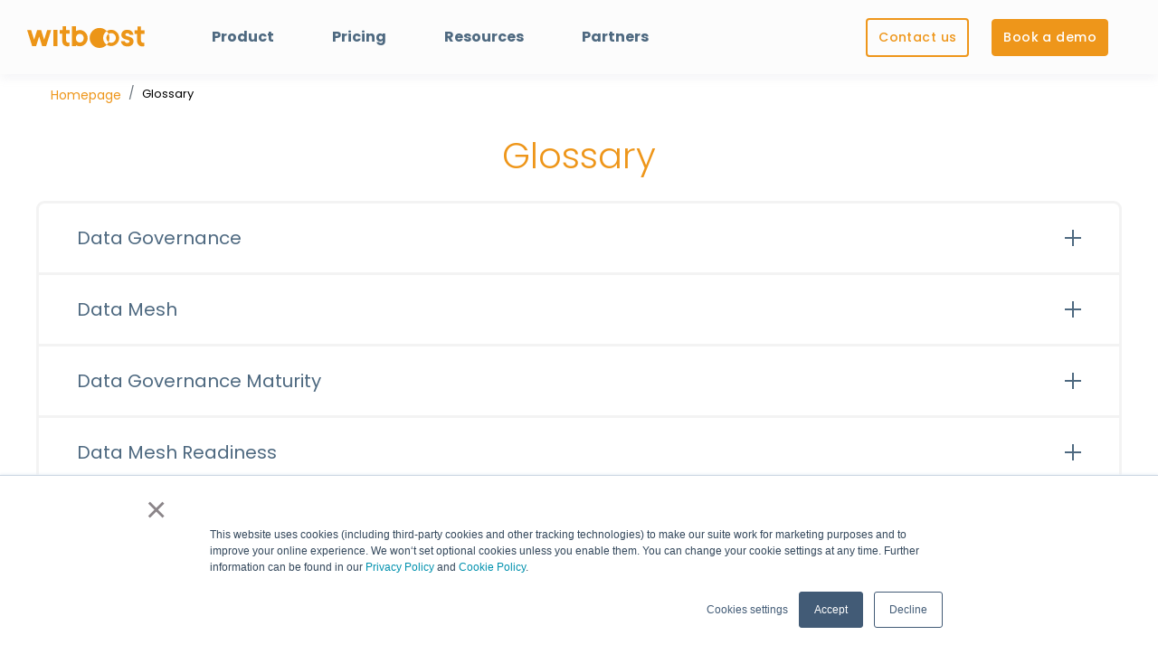

--- FILE ---
content_type: text/html; charset=UTF-8
request_url: https://witboost.com/glossary
body_size: 20305
content:
<!doctype html><html lang="en"><head>
    <meta charset="utf-8">
    <title>Glossary - Witboost</title>
    <link rel="shortcut icon" href="https://witboost.com/hubfs/Favicon%20Logo%20Witboost%2096%20x%2096%20px.png">
    <meta name="description" content="A glossary with all technical terms of Data Governance, Data Mesh, and Data Management.">
    
    

	
		
		
	

    
    
	
	
    
<meta name="viewport" content="width=device-width, initial-scale=1">

    
    <meta property="og:description" content="A glossary with all technical terms of Data Governance, Data Mesh, and Data Management.">
    <meta property="og:title" content="Glossary - Witboost">
    <meta name="twitter:description" content="A glossary with all technical terms of Data Governance, Data Mesh, and Data Management.">
    <meta name="twitter:title" content="Glossary - Witboost">

    

    
    <style>
a.cta_button{-moz-box-sizing:content-box !important;-webkit-box-sizing:content-box !important;box-sizing:content-box !important;vertical-align:middle}.hs-breadcrumb-menu{list-style-type:none;margin:0px 0px 0px 0px;padding:0px 0px 0px 0px}.hs-breadcrumb-menu-item{float:left;padding:10px 0px 10px 10px}.hs-breadcrumb-menu-divider:before{content:'›';padding-left:10px}.hs-featured-image-link{border:0}.hs-featured-image{float:right;margin:0 0 20px 20px;max-width:50%}@media (max-width: 568px){.hs-featured-image{float:none;margin:0;width:100%;max-width:100%}}.hs-screen-reader-text{clip:rect(1px, 1px, 1px, 1px);height:1px;overflow:hidden;position:absolute !important;width:1px}
</style>

<link rel="stylesheet" href="https://unpkg.com/aos@2.3.1/dist/aos.css">
<link rel="stylesheet" href="https://witboost.com/hubfs/hub_generated/template_assets/1/123246411880/1764084474096/template_main.min.css">
<link rel="stylesheet" href="https://witboost.com/hubfs/hub_generated/template_assets/1/123249985153/1764084482869/template_responsive.min.css">
<link rel="stylesheet" href="https://witboost.com/hubfs/hub_generated/template_assets/1/124257948310/1764084473133/template_child.css">

  <style>
    

    

    

    

    

    

  </style>
  
<link rel="stylesheet" href="https://witboost.com/hubfs/hub_generated/module_assets/1/164007837743/1752763020369/module_Jake_Breadcrumbs.min.css">

<style>
  #hs_cos_wrapper_widget_1713885787884 .jake-breadcrumbs-list {
  padding-top:0.75rem;
  padding-right:1rem;
  padding-bottom:0.75rem;
  padding-left:1rem;
  margin-bottom:1rem;
  background-color:#FFFFFF;
  border-radius:10px;
  border:0px none;
}

#hs_cos_wrapper_widget_1713885787884 .jake-breadcrumb-item+.jake-breadcrumb-item::before {
  padding-right:0.5rem;
  padding-left:0.5rem;
  color:#6c757d !important;
  content:"/";
  font-size:14px;
  font-family:Poppins,sans-serif;
}

#hs_cos_wrapper_widget_1713885787884 .jake-breadcrumb-item.active {
  color:#000000;
  font-size:13px;
  font-family:Poppins,sans-serif;
}

#hs_cos_wrapper_widget_1713885787884 .jake-breadcrumb-item a {
  text-decoration:none;
  font-size:14px;
  font-family:Poppins,sans-serif;
}

#hs_cos_wrapper_widget_1713885787884 .jake-breadcrumbs { text-align:LEFT; }

</style>

<style>
  @font-face {
    font-family: "Poppins";
    font-weight: 700;
    font-style: normal;
    font-display: swap;
    src: url("/_hcms/googlefonts/Poppins/700.woff2") format("woff2"), url("/_hcms/googlefonts/Poppins/700.woff") format("woff");
  }
  @font-face {
    font-family: "Poppins";
    font-weight: 300;
    font-style: normal;
    font-display: swap;
    src: url("/_hcms/googlefonts/Poppins/300.woff2") format("woff2"), url("/_hcms/googlefonts/Poppins/300.woff") format("woff");
  }
  @font-face {
    font-family: "Poppins";
    font-weight: 500;
    font-style: normal;
    font-display: swap;
    src: url("/_hcms/googlefonts/Poppins/500.woff2") format("woff2"), url("/_hcms/googlefonts/Poppins/500.woff") format("woff");
  }
  @font-face {
    font-family: "Poppins";
    font-weight: 400;
    font-style: normal;
    font-display: swap;
    src: url("/_hcms/googlefonts/Poppins/regular.woff2") format("woff2"), url("/_hcms/googlefonts/Poppins/regular.woff") format("woff");
  }
  @font-face {
    font-family: "Poppins";
    font-weight: 700;
    font-style: normal;
    font-display: swap;
    src: url("/_hcms/googlefonts/Poppins/700.woff2") format("woff2"), url("/_hcms/googlefonts/Poppins/700.woff") format("woff");
  }
  @font-face {
    font-family: "Manrope";
    font-weight: 800;
    font-style: normal;
    font-display: swap;
    src: url("/_hcms/googlefonts/Manrope/800.woff2") format("woff2"), url("/_hcms/googlefonts/Manrope/800.woff") format("woff");
  }
  @font-face {
    font-family: "Manrope";
    font-weight: 700;
    font-style: normal;
    font-display: swap;
    src: url("/_hcms/googlefonts/Manrope/700.woff2") format("woff2"), url("/_hcms/googlefonts/Manrope/700.woff") format("woff");
  }
  @font-face {
    font-family: "Manrope";
    font-weight: 400;
    font-style: normal;
    font-display: swap;
    src: url("/_hcms/googlefonts/Manrope/regular.woff2") format("woff2"), url("/_hcms/googlefonts/Manrope/regular.woff") format("woff");
  }
  @font-face {
    font-family: "Manrope";
    font-weight: 700;
    font-style: normal;
    font-display: swap;
    src: url("/_hcms/googlefonts/Manrope/700.woff2") format("woff2"), url("/_hcms/googlefonts/Manrope/700.woff") format("woff");
  }
</style>

<!-- Editor Styles -->
<style id="hs_editor_style" type="text/css">
.dnd_area_footer-row-0-force-full-width-section > .row-fluid {
  max-width: none !important;
}
/* HubSpot Styles (default) */
.dnd_area-row-0-padding {
  padding-top: 0px !important;
}
.dnd_area_footer-row-0-padding {
  padding-top: 0px !important;
  padding-bottom: 0px !important;
  padding-left: 0px !important;
  padding-right: 0px !important;
}
</style>
    

    
    <link rel="canonical" href="https://witboost.com/glossary">

<script>
(function(d,b,a,s,e){ var t = b.createElement(a),
  fs = b.getElementsByTagName(a)[0]; t.async=1; t.id=e; t.src=s;
  fs.parentNode.insertBefore(t, fs); })
(window,document,'script','https://tag.demandbase.com/03c99a73fc0801e8.min.js','demandbase_js_lib');  
</script>

<!-- Hotjar Tracking Code for Witboost -->
<script>
    (function(h,o,t,j,a,r){
        h.hj=h.hj||function(){(h.hj.q=h.hj.q||[]).push(arguments)};
        h._hjSettings={hjid:2950225,hjsv:6};
        a=o.getElementsByTagName('head')[0];
        r=o.createElement('script');r.async=1;
        r.src=t+h._hjSettings.hjid+j+h._hjSettings.hjsv;
        a.appendChild(r);
    })(window,document,'https://static.hotjar.com/c/hotjar-','.js?sv=');
</script>

<!-- Google Tag Manager -->
<script>(function(w,d,s,l,i){w[l]=w[l]||[];w[l].push({'gtm.start':
new Date().getTime(),event:'gtm.js'});var f=d.getElementsByTagName(s)[0],
j=d.createElement(s),dl=l!='dataLayer'?'&l='+l:'';j.async=true;j.src=
'https://www.googletagmanager.com/gtm.js?id='+i+dl;f.parentNode.insertBefore(j,f);
})(window,document,'script','dataLayer','GTM-N8PM3CKC');</script>
<!-- End Google Tag Manager -->

<style>
/* Temporary fix to nav issue with HubSpot CTA top banner */
.kl-navbar__panel {
    top: 119px;
}
</style>

<script>(function (c, p, d, u, id, i) {
  id = ''; // Optional Custom ID for user in your system
  u = 'https://tracking-api.g2.com/attribution_tracking/conversions/' + c + '.js?p=' + encodeURI(p) + '&e=' + id;
  i = document.createElement('script');
  i.type = 'application/javascript';
  i.async = true;
  i.src = u;
  d.getElementsByTagName('head')[0].appendChild(i);
}("1029838", document.location.href, document));</script>

<!-- Microsoft Clarity Tracking Code for Witboost -->
<script type="text/javascript">
    (function(c,l,a,r,i,t,y){
        c[a]=c[a]||function(){(c[a].q=c[a].q||[]).push(arguments)};
        t=l.createElement(r);t.async=1;t.src="https://www.clarity.ms/tag/"+i;
        y=l.getElementsByTagName(r)[0];y.parentNode.insertBefore(t,y);
    })(window, document, "clarity", "script", "v4enwxnnux");
</script>
<meta property="og:url" content="https://witboost.com/glossary">
<meta name="twitter:card" content="summary">
<meta http-equiv="content-language" content="en">







  <meta name="generator" content="HubSpot"></head>
  <body>
    <div class="body-wrapper   hs-content-id-86463702531 hs-site-page page ">
      
        <div data-global-resource-path="Atlas_Pro_SaaS_Website_Theme_Custom/templates/partials/header.html"><div id="hs_cos_wrapper_Navbar_with_Menu" class="hs_cos_wrapper hs_cos_wrapper_widget hs_cos_wrapper_type_module" style="" data-hs-cos-general-type="widget" data-hs-cos-type="module">



<header class="kl-header">

  <nav class="kl-navbar content-wrapper">

    
      

  
    

  

  

  

  

  

  

  
    <a href="https://witboost.com?hsLang=en">
        

  
    

  

  

  
    
  

  <img src="https://witboost.com/hubfs/logo_2025.svg" alt="logo_2025" style="max-width: 100%; height: auto;" class="kl-navbar__logo">
      </a>
  
    

    <div class="kl-navbar__mobile">
      
      
      <button class="hamburger hamburger--squeeze kl-navbar__hamburger" type="button">
        <span class="hamburger-box">
          <span class="hamburger-inner"></span>
        </span>
      </button>
      
    </div>

    <div class="kl-navbar__content">

      <ul class="kl-navbar__menu">
        
          <li class="kl-navbar__item">

            
            

            

  

    

    

    

    

    

    

  

  
    
  

  

  

  

  

  
    <a href="https://witboost.com/data-product-platform?hsLang=en" class="kl-navbar__button kl-navbar__dropdown">
              <span>Product</span>
            </a>
  

            
			
			<div class="kl-navbar__panel">
				<div class="kl-navbar__panel-wrapper">
					
					<div class="kl-navbar__description kl-navbar__description--full">
						

  

    

    

    

    

    

    

  

  

  

  

  

  

  
    <a href="https://witboost.com/data-product-platform?hsLang=en">
							<h2>What is Witboost</h2>
<p>Get an overview of the Witboost platform</p>
						</a>
  
					</div>
					
					<div class="kl-navbar__categories">
						
						<div class="kl-navbar__description">
							

  

    

    

    

    

    

    

  

  

  

  

  

  

  
    <a href="https://witboost.com/data-product-platform/build?hsLang=en">
							<h3>Build Data Products</h3>
<p><span>Design, Develop, &amp; Deploy<br></span></p>
							</a>
  
						</div>
						
						<div class="kl-navbar__description">
							

  

    

    

    

    

    

    

  

  

  

  

  

  

  
    <a href="https://witboost.com/data-product-platform/govern?hsLang=en">
							<h3>Govern Data Products</h3>
<p>Monitor, Standardize, &amp; Regulate</p>
							</a>
  
						</div>
						
						<div class="kl-navbar__description">
							

  

    

    

    

    

    

    

  

  

  

  

  

  

  
    <a href="https://witboost.com/data-product-platform/discover?hsLang=en">
							<h3>Discover Data Products</h3>
<p>Explore the Data Marketplace</p>
							</a>
  
						</div>
						
						<div class="kl-navbar__description">
							

  

    

    

    

    

    

    

  

  

  

  

  

  

  
    <a href="https://witboost.com/data-product-platform/shape-your-data-landscape?hsLang=en">
							<h3>Shape Data Practice</h3>
<p><span> Configure, Publish, &amp; Enforce</span></p>
							</a>
  
						</div>
						
					</div>
				</div>
			</div>
			
          </li>
        
          <li class="kl-navbar__item">

            
            

            

  

    

    

    

    

    

    

  

  
    
  

  

  

  

  

  
    <a href="https://witboost.com/pricing?hsLang=en" class="kl-navbar__button kl-navbar__dropdown">
              <span>Pricing</span>
            </a>
  

            
			
          </li>
        
          <li class="kl-navbar__item">

            
            

            

  

    

    

    

    

    

    

  

  
    
  

  

  

  

  

  
    <a href="https://witboost.com/resources?hsLang=en" class="kl-navbar__button kl-navbar__dropdown">
              <span>Resources</span>
            </a>
  

            
			
			<div class="kl-navbar__panel">
				<div class="kl-navbar__panel-wrapper">
					
					<div class="kl-navbar__description kl-navbar__description--full">
						

  

    

    

    

    

    

    

  

  

  

  

  

  

  
    <a href="https://witboost.com/resources?hsLang=en">
							Check out all the Resources packed with knowledge and insights for your organization.
						</a>
  
					</div>
					
					<div class="kl-navbar__categories">
						
						<div class="kl-navbar__description">
							

  

    

    

    

    

    

    

  

  

  

  

  

  

  
    <a href="https://witboost.com/resources?hsLang=en">
							<h3>Resources</h3>
<p><span data-teams="true">Deep-dive content, articles, interactive assessments, videos, and podcast episodes</span></p>
							</a>
  
						</div>
						
						<div class="kl-navbar__description">
							

  

    

    

    

    

    

    

  

  

  

  

  

  

  
    <a href="https://witboost.com/knowledge-base?hsLang=en">
							<h3>Knowledge Base</h3>
<p>In-depth articles discussing frameworks, methodologies, principles, practices, and use cases</p>
							</a>
  
						</div>
						
						<div class="kl-navbar__description">
							

  

    

    

    

    

    

    

  

  

  

  

  

  

  
    <a href="https://witboost.com/events?hsLang=en">
							<h3>Events</h3>
<p><span data-teams="true">Discover the events our team will be attending and download our on-demand webinar recordings</span></p>
							</a>
  
						</div>
						
						<div class="kl-navbar__description">
							

  

    

    

    

    

    

    

  

  

  

  

  

  

  
    <a href="https://witboost.com/glossary">
							<h3>Glossary</h3>
<p>All the terms you need to know to become data-driven.</p>
							</a>
  
						</div>
						
						<div class="kl-navbar__description">
							

  

    

    

    

    

    

    

  

  

  

  

  

  

  
    <a href="https://docs.witboost.com/">
							<h3>Documentation</h3>
<p>Get all the technical details about Witboost</p>
							</a>
  
						</div>
						
						<div class="kl-navbar__description">
							

  

    

    

    

    

    

    

  

  

  

  

  

  

  
    <a href="https://witboost.com/resources?hsLang=en#architecture-cases">
							<h3>Architecture Cases</h3>
<p>Implement ready-made golden paths into your ecosystem</p>
							</a>
  
						</div>
						
					</div>
				</div>
			</div>
			
          </li>
        
          <li class="kl-navbar__item">

            
            

            

  

    

    

    

    

    

    

  

  
    
  

  

  

  

  

  
    <a href="https://partners.witboost.com?hsLang=en" class="kl-navbar__button kl-navbar__dropdown">
              <span>Partners</span>
            </a>
  

            
			
          </li>
        
      </ul>

      <div class="kl-navbar__end">
        
        
    

  
	  
  	
		
	
	
    
      
    

  

  
 
  

  
    

  

    

    

    

    

    
      
      
    

    
      
    

  

  
    
  

  

  

  

  

  
    <a href="https://witboost.com/contact-us?hsLang=en" target="_blank" rel="noopener" class="button button--outlined Navbar_with_Menu__button">
  
      <span>Contact us</span>
    </a>
  
  
  
        
    

  
	  
  	
		
	
	
    

  

  
 
  

  
    

  

    

    

    

    

    

    

  

  
    
  

  

  

  

  

  
    <a href="javascript:postMessage({type:'HS_DISPLAY_CALL_TO_ACTION',id:163260381550});" class="button Navbar_with_Menu__button">
  
      <span>Book a demo</span>
    </a>
  
  
  
      </div>

    </div>

  </nav>

</header>

<div class="kl-header-placeholder"></div></div>

</div>
      

      
<main class="body-container-wrapper">
  <div class="container-fluid body-container body-container--about">
<div class="row-fluid-wrapper">
<div class="row-fluid">
<div class="span12 widget-span widget-type-cell " style="" data-widget-type="cell" data-x="0" data-w="12">

<div class="row-fluid-wrapper row-depth-1 row-number-1 dnd-section dnd_area-row-0-padding">
<div class="row-fluid ">
<div class="span12 widget-span widget-type-cell dnd-column" style="" data-widget-type="cell" data-x="0" data-w="12">

<div class="row-fluid-wrapper row-depth-1 row-number-2 dnd-row">
<div class="row-fluid ">
<div class="span12 widget-span widget-type-custom_widget dnd-module" style="" data-widget-type="custom_widget" data-x="0" data-w="12">
<div id="hs_cos_wrapper_widget_1713885787884" class="hs_cos_wrapper hs_cos_wrapper_widget hs_cos_wrapper_type_module" style="" data-hs-cos-general-type="widget" data-hs-cos-type="module">
<nav class="jake-breadcrumbs" aria-label="breadcrumb">
<ol class="jake-breadcrumbs-list">

  
  
  <li class="jake-breadcrumb-item"><a href="https://witboost.com?hsLang=en">Homepage</a></li>
  

  
  
  <li class="jake-breadcrumb-item active" aria-current="page">Glossary</li>
  

</ol>
</nav>


</div>

</div><!--end widget-span -->
</div><!--end row-->
</div><!--end row-wrapper -->

<div class="row-fluid-wrapper row-depth-1 row-number-3 dnd-row">
<div class="row-fluid ">
<div class="span12 widget-span widget-type-custom_widget dnd-module" style="" data-widget-type="custom_widget" data-x="0" data-w="12">
<div id="hs_cos_wrapper_widget_1702648264530" class="hs_cos_wrapper hs_cos_wrapper_widget hs_cos_wrapper_type_module" style="" data-hs-cos-general-type="widget" data-hs-cos-type="module">



    
  

  

  

  

  <div class="kl-rich-text" id="widget_1702648264530">

    

    <div><h1 style="text-align: center;"><span style="color: #ee961a;">Glossary</span></h1></div>

    

    
  </div>

  

</div>

</div><!--end widget-span -->
</div><!--end row-->
</div><!--end row-wrapper -->

<div class="row-fluid-wrapper row-depth-1 row-number-4 dnd-row">
<div class="row-fluid ">
<div class="span12 widget-span widget-type-custom_widget dnd-module" style="" data-widget-type="custom_widget" data-x="0" data-w="12">
<div id="hs_cos_wrapper_widget_1702648439900" class="hs_cos_wrapper hs_cos_wrapper_widget hs_cos_wrapper_type_module" style="" data-hs-cos-general-type="widget" data-hs-cos-type="module">


    
<div class="kl-faq">
  
    <div class="kl-faq__entry">
      <div class="kl-faq__header">
        <h3>Data Governance</h3>
        <div class="kl-faq__icon"></div>
      </div>
      <div class="kl-faq__description">
        <div class="kl-faq__inner">
          Data governance (DG) is the process of managing the availability, usability, integrity, and security of data throughout its lifecycle to ensure that it is accurate, reliable, and compliant with all applicable regulations. Data governance includes establishing policies and procedures for data collection, storage, sharing, and destruction. It also ensures that data is used in a responsible and ethical manner.<br><br>Some key examples of data governance:<br>• Creating and implementing data quality standards and procedures<br>• Implementing data security and privacy measures<br>• Conducting regular data audits to identify and address any compliance risks<br>• Establishing a data catalog to document and track all data assets<br>• Using Data Access Management to ensure no sensitive data is compromised by unauthorized access
        </div>
      </div>
    </div>
  
    <div class="kl-faq__entry">
      <div class="kl-faq__header">
        <h3>Data Mesh</h3>
        <div class="kl-faq__icon"></div>
      </div>
      <div class="kl-faq__description">
        <div class="kl-faq__inner">
          <div>
<div>
<p>A data mesh architecture is a decentralized approach to data management that represents a fundamental departure from traditional centralized approaches. It embraces&nbsp;<br>decentralization, autonomy, and self-service while promoting collaboration and agility. A data mesh architecture is distributed and domain-centric, enabling horizontal scaling and sustainable expansion in response to increasing data demands.</p>
<p>The main concept of decentralization espoused by a data mesh architecture promotes agility and interoperability, as domains can iterate on their data products independently and efficiently, reducing bottlenecks and dependencies. As such, the risk of creating data silos is also mitigated, as a data mesh architecture encourages sharing and interoperability of data assets across domains.<br><br>In practice this could look like:<br><br><br>•A retail company might have a data mesh architecture with the following domains: customer, product, order, inventory, and marketing. Each domain would own and manage its own data, and would be responsible for making that data available to other domains through data products. For example, the customer domain might create a data product that contains customer demographics and purchase history. This data product could then be used by the marketing domain to create targeted marketing campaigns.<br><br>•A financial services company might have a data mesh architecture with the following domains: customer, account, transaction, and risk. Each domain would own and manage its own data, and would be responsible for making that data available to other domains through data products. For example, the risk domain might create a data product that contains customer risk profiles. This data product could then be used by the customer service domain to identify and proactively address high-risk customers.</p>
</div>
</div>
        </div>
      </div>
    </div>
  
    <div class="kl-faq__entry">
      <div class="kl-faq__header">
        <h3>Data Governance Maturity</h3>
        <div class="kl-faq__icon"></div>
      </div>
      <div class="kl-faq__description">
        <div class="kl-faq__inner">
          <p>Data Governance Maturity is a measure of how well an organization is managing its data. A mature data governance program will help organizations to comply with regulations, mitigate risk, and make better business decisions.<br><br>A data governance maturity assessment can be used to measure an organization's data governance maturity and to identify areas for improvement. The assessment typically covers the following areas:<br><br>•Organization and processes: This area assesses the organization's data governance structure, processes, and responsibilities.</p>
<p><br>•Data policies: This area assesses the organization's data policies, standards, and guidelines.</p>
<p><br>•Data compliance and risk management: This area assesses the organization's data privacy and risk management practices.</p>
<p><br>•Data quality and de-duplication: This area assesses the organization's data quality and de-duplication practices.</p>
<p><br>•Data standards and metadata management: This area assesses the organization's data standards and metadata management practices.<br><br>Organizations can use the results of their data governance maturity assessment to develop a roadmap for improving their data governance program.</p>
        </div>
      </div>
    </div>
  
    <div class="kl-faq__entry">
      <div class="kl-faq__header">
        <h3>Data Mesh Readiness</h3>
        <div class="kl-faq__icon"></div>
      </div>
      <div class="kl-faq__description">
        <div class="kl-faq__inner">
          <div>
<div>
<p>Data Mesh Readiness is our measure of <span><a href="https://www.agilelab.it/data-mesh-readiness-assessment?hsLang=en" rel="noopener" target="_blank">how well-prepared an organization is to adopt the Data Mesh paradigm</a></span>. It is important to assess Data Mesh readiness before embarking on a&nbsp;<br>Data Mesh journey, as it can help organizations identify areas where they need to improve in order to be successful.<br><br>The Data Mesh Readiness Assessment is our holistic evaluation of five key areas:</p>
<p><br>•Organizational structure: The organizational structure should be aligned with the Data Mesh paradigm, with domain teams owning and managing their own data.</p>
<p><br>•Data culture: The organization should have a data-driven culture, where data is valued and used to make decisions.</p>
<p><br>•Governance: A governance framework should be in place to ensure that data is used responsibly and ethically.</p>
<p><br>•Engineering: The organization should have the engineering capabilities to implement and manage a Data Mesh architecture.</p>
<p><br>•Technological capabilities: The organization should have the necessary technological capabilities and agnosticity to support a Data Mesh architecture, such as a data catalog, data lake, and data pipelines.<br><br>The Data Mesh Readiness Assessment provides an overall readiness benchmark that organizations can use to measure their progress and identify areas where they need to improve. By taking targeted actions to address shortcomings, organizations can increase their chances of success in adopting Data Mesh.</p>
<p><br>It is a relatively new approach, and there is no one-size-fits-all definition. However, decentralized data governance typically involves the following elements:</p>
<p><br>&nbsp; &nbsp; • &nbsp; &nbsp;Empowering data stewards and other stakeholders: Decentralized data governance empowers data stewards and other stakeholders to make decisions about data governance. This can be done by establishing clear roles and responsibilities, and by providing data stewards with the resources and training they need to be successful.</p>
<p><br>&nbsp; &nbsp; • &nbsp; &nbsp;Using technology to automate and support data governance: Decentralized data governance can be supported by technology, such as data catalogs, data quality tools, and data lineage tools. These tools can help to automate data governance tasks, such as data access control, data quality management, and data lineage tracking.</p>
<p><br>&nbsp; &nbsp; • &nbsp; &nbsp;Fostering a culture of data collaboration: Decentralized data governance requires a culture of data collaboration. Data stewards and other stakeholders need to be willing to share data and collaborate with each other to ensure that data is managed effectively across the organization.</p>
<p><br>Decentralized data governance can offer a number of benefits, including:</p>
<p><br>&nbsp; &nbsp; • &nbsp; &nbsp;Increased agility: Decentralized data governance can help businesses to be more agile in their use of data. This is because data stewards and other stakeholders are empowered to make decisions about data governance without having to go through a central authority.</p>
<p><br>&nbsp; &nbsp; • &nbsp; &nbsp;Improved data quality: Decentralized data governance can help to improve data quality by ensuring that data is managed by the people who are most familiar with it.</p>
<p><br>&nbsp; &nbsp; • &nbsp; &nbsp;Reduced costs: Decentralized data governance can help to reduce data costs by eliminating the need for a central data governance team.</p>
<p><br>&nbsp; &nbsp; • &nbsp; &nbsp;Increased data engagement: Decentralized data governance can help to increase data engagement by giving more people a role in managing data.<br>However, decentralized data governance also has some challenges, including:</p>
<p><br>&nbsp; &nbsp; • &nbsp; &nbsp;Complexity: Decentralized data governance can be more complex to implement and manage than centralized data governance. This is because it requires a high level of coordination and collaboration between data stewards and other stakeholders.</p>
<p><br>&nbsp; &nbsp; • &nbsp; &nbsp;Risk: Decentralized data governance can increase the risk of data breaches, data quality issues, and compliance violations. This is because data is managed by a distributed group of people, and it can be difficult to maintain a consistent level of data governance across the organization.</p>
<p><br>Overall, decentralized data governance is a promising approach to data governance. It can offer a number of benefits, such as increased agility, improved data quality, reduced costs, and increased data engagement. However, it is important to be aware of the challenges involved before implementing decentralized data governance.</p>
<p><br>These are some examples of how decentralized data governance can be used in practice:</p>
<p><br>&nbsp; &nbsp; • &nbsp; &nbsp;A company could use decentralized data governance to manage its customer data. The company could empower its sales team to manage customer data related to their sales accounts, and empower its customer support team to manage customer data related to customer support tickets.</p>
<p><br>&nbsp; &nbsp; • &nbsp; &nbsp;A company could use decentralized data governance to manage its product data. The company could empower its product development team to manage product data related to the products they are developing, and empower its marketing team to manage product data related to the products they are marketing.</p>
<p><br>&nbsp; &nbsp; • &nbsp; &nbsp;A company could use decentralized data governance to manage its financial data. The company could empower its accounting team to manage financial data related to financial transactions, and empower its risk management team to manage financial data related to financial risks.</p>
<p><br>Decentralized data governance is a powerful tool that can help businesses to get the most out of their data. By empowering data stewards and other stakeholders to make decisions about data governance, and by fostering a culture of data collaboration, businesses can improve the agility, quality, and cost-effectiveness of their data governance programs.</p>
</div>
</div>
        </div>
      </div>
    </div>
  
    <div class="kl-faq__entry">
      <div class="kl-faq__header">
        <h3>Governance Shift Left</h3>
        <div class="kl-faq__icon"></div>
      </div>
      <div class="kl-faq__description">
        <div class="kl-faq__inner">
          <p>Governance Shift Left is our data governance framework that focuses on <span style="text-decoration: underline; color: #02a4bd;"><a href="/knowledge-base/data-governance-framework-governance-shift-left?hsLang=en" rel="noopener" target="_blank" style="color: #02a4bd; text-decoration: underline;">embedding data governance practices earlier in the data lifecycle</a></span>, akin to the "shift left" concept in software development. It addresses the challenges posed by the ever-expanding volume of data and aims to rectify the disconnect between data governance and data management that often results in data quality issues, security breaches, and compliance violations.</p>
<p>In a wider view, a Data Governance Framework is a blueprint for managing an organization's data in a secure and compliant manner. It includes policies, procedures, and standards for data collection, storage, processing, use, and sharing. The right data governance framework can effectively mitigate risk and maximize the effective use and quality of data.</p>
<p>To do this, multiple things are required, including defined policies and procedures, streamlined processes, and active management of an organization’s vast data ecosystem. The challenge of ensuring data trust is equal to that of ensuring fast and efficient data access and results.&nbsp;<br><br>Benefits of a data governance framework:<br><br>•Improved data quality<br>•Reduced risk<br>•Increased compliance<br>•Better decision-making<br>•Increased data literacy and understanding<br><br>Examples of data governance framework elements:<br><br>•Data roles and responsibilities<br>•Data policies and standards<br>•Data access and security<br>•Data monitoring and reporting</p>
        </div>
      </div>
    </div>
  
    <div class="kl-faq__entry">
      <div class="kl-faq__header">
        <h3>Data Product Flow</h3>
        <div class="kl-faq__icon"></div>
      </div>
      <div class="kl-faq__description">
        <div class="kl-faq__inner">
          <p>Data Product Flow is a process for <span><a href="https://www.agilelab.it/knowledge-base/how-to-identify-data-products-welcome-data-product-flow?hsLang=en" rel="noopener" target="_blank">identifying data products</a></span> in a Data Mesh architecture. It starts with identifying business decisions and then works backwards to identify the data that is needed to support those decisions. The process also considers the ownership of the data and the need to keep the operational and analytical planes separate.<br><br>Here is a summary of the steps involved in the Data Product Flow:<br><br></p>
<ul>
<li>Identify the business decisions that need to be supported by data products.<br><br></li>
<li>Identify the data that is needed to support those decisions.<br><br></li>
<li>Determine the ownership of the data.<br>Consider the need to keep the operational and analytical planes separate.<br><br></li>
<li>Define the data products that will be created.</li>
</ul>
<p>The Data Product Flow is a continuous process, as business needs and data availability change over time. It is important to regularly review the Data Product Flow to ensure that it is still meeting the needs of the organization.</p>
<p>A data product inside a data mesh is a self-contained, domain-specific dataset that is curated and managed by a domain team. Data products are the fundamental building blocks of a data mesh architecture, and they are designed to be easily discoverable, consumable, and interoperable.<br><br><br>Data products in a data mesh can take many forms, such as:<br>&nbsp; &nbsp; • &nbsp; &nbsp;Raw data, such as customer transactions or sensor readings<br>&nbsp; &nbsp; • &nbsp; &nbsp;Processed data, such as aggregated metrics or enriched customer profiles<br>&nbsp; &nbsp; • &nbsp; &nbsp;Derived data, such as machine learning models or predictive analytics results<br>Data products are typically made available to other teams through a self-service data platform. This allows teams to access the data they need without having to go through a central data team.<br><br><br>The benefits of using data products in a data mesh include:<br><br><br>&nbsp; &nbsp; • &nbsp; &nbsp;Increased agility: Data products make it easier for teams to get the data they need quickly and easily. This can lead to faster decision-making and more agile product development.<br><br><br>&nbsp; &nbsp; • &nbsp; &nbsp;Improved data quality: Data products are typically curated and managed by domain experts, which helps to ensure that the data is of high quality.<br><br><br>&nbsp; &nbsp; • &nbsp; &nbsp;Increased data accessibility: Data products are made available to other teams through a self-service data platform, which makes it easier for everyone to get the data they need.<br><br><br>&nbsp; &nbsp; • &nbsp; &nbsp;Reduced risk: Data products are self-contained and isolated from other data products, which reduces the risk of data corruption or propagation of errors.<br>Here are some examples of data products inside a data mesh:<br><br><br>&nbsp; &nbsp; • &nbsp; &nbsp;A customer data product that contains all of the customer data for a particular domain, such as e-commerce or customer support.<br><br><br>&nbsp; &nbsp; • &nbsp; &nbsp;A product data product that contains all of the product data for a particular domain, such as inventory or sales data.<br><br><br>&nbsp; &nbsp; • &nbsp; &nbsp;A financial data product that contains all of the financial data for a particular domain, such as accounting or risk management.<br><br><br>Data products in a data mesh are essential for enabling data-driven decision-making and innovation throughout the organization.</p>
        </div>
      </div>
    </div>
  
    <div class="kl-faq__entry">
      <div class="kl-faq__header">
        <h3>Technology Agnosticism</h3>
        <div class="kl-faq__icon"></div>
      </div>
      <div class="kl-faq__description">
        <div class="kl-faq__inner">
          <div>
<div>
<p>Technology agnosticism is the principle of designing systems and applications to be independent of any particular technology or technology vendor. This means that the architecture, system, or application can be implemented using any technology that meets the requirements, without being locked into a particular vendor or platform.<br><br>For example a company might design a Data Warehouse to be technology agnostic, so that it can be implemented using any database engine, such as MySQL, PostgreSQL, or Oracle. This would give the company the flexibility to switch vendors or platforms in the future without having to rewrite the data warehouse application.<br><br>One common practice for implementing technology agnosticism is to use open standards. Open standards are vendor-neutral and can be implemented by any vendor. This makes it easier to switch vendors or platforms in the future without having to make significant changes to the system or application.</p>
<p>Another common practice for implementing technology agnosticism is to use abstraction layers. Abstraction layers provide a layer of separation between the system or application and the underlying technology. This makes it easier to change the underlying technology without having to make changes to the system or application.<br><br>Our practice methodology is to gather business requirements, followed by creating a logical data platform model that is technology agnostic. This model consists of a set of rules, constraints, and formal requirements that the physical implementation must fulfill. The next step is to implement processes that automatically transform this logical model into the physical one.<br><br>Benefits of technology agnosticism:<br><br>•Flexibility: Technology agnosticism gives organizations the flexibility to choose the best technology for their needs, without being locked into a particular vendor or platform.</p>
<p><br>•Cost savings: Technology agnosticism can help organizations to save money by avoiding vendor lock-in.</p>
<p><br>•Innovation: Technology agnosticism encourages organizations to adopt new technologies more quickly and easily.<br><br>Challenges of technology agnosticism:<br><br>•Complexity: Technology agnosticism can add complexity to systems and applications, as they need to be designed to be compatible with a wider range of technologies.</p>
<p><br>•Expertise: Technology agnosticism requires organizations to have the expertise to manage and support a wider range of technologies.</p>
</div>
</div>
        </div>
      </div>
    </div>
  
    <div class="kl-faq__entry">
      <div class="kl-faq__header">
        <h3>Computational Governance</h3>
        <div class="kl-faq__icon"></div>
      </div>
      <div class="kl-faq__description">
        <div class="kl-faq__inner">
          <p><br>Computational governance is the use of software and automation to enforce data governance policies and procedures. It is an emerging approach that is being adopted by organizations of all sizes to improve the efficiency, effectiveness, and scalability of their data governance programs.<br>Computational governance can be used to automate a wide range of data governance tasks, including:<br>&nbsp; &nbsp; • &nbsp; &nbsp;Data access control and role management<br>&nbsp; &nbsp; • &nbsp; &nbsp;Data quality monitoring and remediation<br>&nbsp; &nbsp; • &nbsp; &nbsp;Data audit and compliance reporting<br>&nbsp; &nbsp; • &nbsp; &nbsp;Data masking and encryption<br>&nbsp; &nbsp; • &nbsp; &nbsp;Data retention and deletion<br>&nbsp; &nbsp; • &nbsp; &nbsp;Data classification and tagging<br>&nbsp; &nbsp; • &nbsp; &nbsp;Data lineage tracking and reporting<br>By automating these tasks, computational governance can free up data governance professionals to focus on more strategic initiatives, such as developing and implementing new data governance policies and procedures.<br>Computational governance is also becoming increasingly important as organizations adopt new data technologies, such as cloud computing and artificial intelligence. These technologies can generate and store vast amounts of data, which can be difficult to manage and govern using traditional manual methods. Computational governance can help organizations to manage and govern their data more effectively in these new environments.<br>These are some of the benefits of using computational governance:</p>
<p><br>&nbsp; &nbsp; • &nbsp; <strong>&nbsp;Increased efficiency</strong>: Computational governance can help organizations to automate time-consuming and repetitive data governance tasks. This can free up data governance professionals to focus on more strategic initiatives.</p>
<p><br>&nbsp; &nbsp; • &nbsp; &nbsp;<strong>Improved effectiveness</strong>: Computational governance can help organizations to enforce data governance policies and procedures more consistently and effectively. This can reduce the risk of data breaches and compliance violations.</p>
<p><br>&nbsp; &nbsp; • &nbsp;<strong> &nbsp;Increased scalability</strong>: Computational governance can help organizations to scale their data governance programs as their data volumes grow. This is because computational governance can automate many of the tasks that would otherwise need to be performed manually.</p>
<p><br>Computational governance is a powerful tool that can help organizations to improve the efficiency, effectiveness, and scalability of their data governance programs. It is an emerging approach that is being adopted by organizations of all sizes to manage and govern their data more effectively.</p>
        </div>
      </div>
    </div>
  
    <div class="kl-faq__entry">
      <div class="kl-faq__header">
        <h3>Data as a Product</h3>
        <div class="kl-faq__icon"></div>
      </div>
      <div class="kl-faq__description">
        <div class="kl-faq__inner">
          <div>
<div>
<p>Data as a Product is a pillar of the Data Mesh paradigm. It means that data is treated as a first-class citizen, with its own owners, product teams, and lifecycle. This approach has a number of benefits, including:<br><br>•Improved data quality: Data product teams are responsible for the quality of their data products, which leads to improved data quality overall.</p>
<p><br>•Increased data accessibility: Data products are designed to be easily accessible and consumable by data consumers, which makes it easier to get the data you need when you need it.</p>
<p><br>•Reduced data silos: Data products break down data silos by providing a single source of truth for data.</p>
<p><br>•Improved data governance: Data products can help to improve data governance by providing a central location to manage data access and security.</p>
<p><br>•Increased business value: Data products help organizations to get more value from their data by making it easier to use data for data-driven decision-making.<br><br>In a Data Mesh architecture, data teams are responsible for the end-to-end lifecycle of their data products. This includes:<br><br>•Identifying data opportunities: The first step is to identify opportunities to create data products that will meet the needs of data consumers. This can be done through a process of domain mapping and business analysis.</p>
<p><br>•Designing data products: Once data opportunities have been identified, the next step is to design data products that will meet those needs. This includes defining the scope of the data product, the data that will be included in the data product, and the format of the data product.</p>
<p><br>•Developing data products: Once data products have been designed, the next step is to develop them. This includes collecting, processing, and cleaning the data, and then loading it into the data product.</p>
<p><br>•Delivering data products: Once data products have been developed, the next step is to deliver them to data consumers. This can be done through a variety of channels, such as APIs, data catalogs, and data lakes.</p>
<p><br>•Maintaining data products: Once data products have been delivered, data product teams are responsible for maintaining them. This includes keeping the data up-to-date and fixing any bugs.<br><br>Data as a Product is a powerful way to improve data management and governance. By treating data as a product, organizations can get more value from their data and improve their business outcomes.</p>
<p><br>Agile data governance is designed to help organizations manage their data more effectively in a rapidly changing environment. It emphasizes the importance of empowering data stewards and other stakeholders to make decisions about data governance, and it provides a framework for continuously improving data governance processes and practices.</p>
<p><br>Some of the key principles of agile data governance include:</p>
<p><br>&nbsp; &nbsp; • &nbsp; &nbsp;Collaboration: Agile data governance emphasizes the importance of collaboration between data stewards, business users, and IT professionals. This collaboration helps to ensure that data governance policies and procedures are aligned with the needs of the business and that they are effective in supporting the organization's data-driven goals.</p>
<p><br>&nbsp; &nbsp; • &nbsp; &nbsp;Continuous improvement: Agile data governance is an iterative approach that focuses on continuous improvement. This means that data governance policies and procedures are regularly reviewed and updated to reflect changes in the business environment, new data technologies, and evolving data governance best practices.</p>
<p><br>&nbsp; &nbsp; • &nbsp; &nbsp;Rapid delivery of value: Agile data governance is designed to help organizations deliver value quickly. This is done by focusing on high-priority data governance initiatives and by using an iterative approach to implement those initiatives.</p>
<p><br>Agile data governance can be used to manage all aspects of data governance, including data access control, data quality management, data security, and data privacy. It is a valuable tool for organizations of all sizes and industries that are looking to improve their data governance practices.</p>
<p><br>These are some examples of how agile data governance can be used in practice:</p>
<p><br>&nbsp; &nbsp; • &nbsp; &nbsp;A company could use agile data governance to implement a new data access control system. The company could start by developing a prototype of the system and then iteratively improve the system based on feedback from users.</p>
<p><br>&nbsp; &nbsp; • &nbsp; &nbsp;A company could use agile data governance to improve its data quality management practices. The company could start by identifying the data quality issues that are most important to the business and then develop and implement solutions to address those issues.</p>
<p><br>&nbsp; &nbsp; • &nbsp; &nbsp;A company could use agile data governance to implement a new data security solution. The company could start by conducting a risk assessment to identify the security risks that pose the greatest threat to the organization's data. The company could then develop and implement security solutions to mitigate those risks.</p>
<p><br>Agile data governance is a flexible and adaptable approach that can be used to manage data governance in a variety of different situations. It is a valuable tool for organizations that are looking to improve their data governance practices and to get the most out of their data.</p>
</div>
</div>
        </div>
      </div>
    </div>
  
    <div class="kl-faq__entry">
      <div class="kl-faq__header">
        <h3>Metadata as Code</h3>
        <div class="kl-faq__icon"></div>
      </div>
      <div class="kl-faq__description">
        <div class="kl-faq__inner">
          <div>
<div>
<p>Companies use Metadata-as-Code as a powerful tool which helps improve the quality, accuracy, and consistency of their metadata. This can lead to a number of&nbsp;<br>benefits, including improved efficiency, reduced risk, and better decision-making. It's a practice of managing metadata using the same principles and tools as software development. This means treating metadata as code, which makes it easier to version, test, and deploy.<br><br>Metadata-as-code can be used to manage the metadata for data catalogs, data warehouses, and other data systems. For example, a company might use metadata-as-code to manage the schema of their data warehouse. This would involve defining the schema in a code file, which would then be used to generate the data warehouse tables and columns.<br><br>Metadata-as-code has a number of benefits, including:<br><br>•Improved accuracy and consistency: Metadata-as-code helps to ensure that metadata is accurate and consistent across all systems. This is because metadata is defined in a central location, and is then used to generate the metadata for each system.</p>
<p><br>•Increased agility: Metadata-as-code makes it easier to change and update metadata. This is because metadata changes can be made in the code file, and then deployed to all systems automatically.</p>
<p><br>•Reduced risk: Metadata-as-code helps to reduce the risk of errors. This is because metadata changes can be tested and reviewed before they are deployed to production.<br><br>A company might use metadata-as-code to manage the metadata for their customer data platform. The company could use metadata-as-code to define the schema of the customer data platform, as well as the rules for how customer data is collected, stored, and used. This would allow the company to easily change and update the customer data platform metadata, and to ensure that the metadata is accurate and consistent across all systems.</p>
</div>
</div>
        </div>
      </div>
    </div>
  
    <div class="kl-faq__entry">
      <div class="kl-faq__header">
        <h3>Data Quality</h3>
        <div class="kl-faq__icon"></div>
      </div>
      <div class="kl-faq__description">
        <div class="kl-faq__inner">
          <p>Data quality is the degree to which data is accurate, complete, consistent, and timely. High-quality data is essential for making informed decisions and driving business success.<br><br>A company's customer data might be considered high-quality if it is accurate, complete, and up-to-date. This means that the data should contain the correct information about each customer, such as their name, address, and contact information. In banking, a bank's loan applicant database &nbsp;should contain assets, liabilities, and credit history, thus making sure that data is also complete.<br><br>There are many different practices that organizations can use to improve data quality. One common practice is to implement data quality standards. Data quality standards are a set of rules and guidelines that define what constitutes high-quality data for the organization. These standards can be used to assess the quality of existing data and to ensure that new data is collected and stored in a way that meets the organization's data quality requirements.<br><br>Another common practice for improving data quality is to implement data quality controls. Data quality controls are processes or systems that are used to identify and correct errors in data. These controls can be implemented at different stages of the data lifecycle, such as data collection, storage, and processing.<br><br>Benefits of Data Quality:<br><br>• Improved decision-making<br>• Increased efficiency<br>• Reduced costs<br>• Improved customer satisfaction</p>
        </div>
      </div>
    </div>
  
    <div class="kl-faq__entry">
      <div class="kl-faq__header">
        <h3>Quality Gates</h3>
        <div class="kl-faq__icon"></div>
      </div>
      <div class="kl-faq__description">
        <div class="kl-faq__inner">
          <p><strong>Quality Gates</strong> allow the Platform Team to define checkpoints for data projects. These checkpoints enforce pre-defined <strong>governance, architectural, and security standards.</strong></p>
<div _ngcontent-ng-c2665408="">Think of them as toll booths that data projects must pass through before proceeding, ensuring they meet the organization's established criteria.</div>
<p>&nbsp;</p>
<p data-sourcepos="5:1-5:13"><strong>Benefits:</strong></p>
<ul data-sourcepos="7:1-10:0">
<li data-sourcepos="7:1-7:127"><strong>Faster Self-Service:</strong> Quality Gates streamline data governance, enabling a quicker transition to a self-service platform.</li>
<li data-sourcepos="8:1-8:135"><strong>Reduced Risk:</strong> Enforcing standards helps prevent data quality issues, security vulnerabilities, and architectural inconsistencies.</li>
<li data-sourcepos="9:1-10:0"><strong>Clear Expectations:</strong> Established quality gates set clear expectations for data project delivery teams.</li>
</ul>
<p data-sourcepos="11:1-11:17"><strong>How it Works:</strong></p>
<ul data-sourcepos="13:1-16:0">
<li data-sourcepos="13:1-13:71">Quality gates are best defined using <strong>Computational Policies</strong>.</li>
<li data-sourcepos="14:1-14:70">These policies can be applied at <strong>deployment time</strong> or <strong>runtime</strong>.</li>
</ul>
<p data-sourcepos="17:1-17:145">Quality Gates are a powerful native feature of Witboost that help organizations ensure data project quality and compliance.</p>
        </div>
      </div>
    </div>
  
    <div class="kl-faq__entry">
      <div class="kl-faq__header">
        <h3>Data Marketplace</h3>
        <div class="kl-faq__icon"></div>
      </div>
      <div class="kl-faq__description">
        <div class="kl-faq__inner">
          <div>
<div>
<p>A data marketplace within a Data Mesh is a self-service platform that allows data producers to publish their data products and data consumers to discover and consume those data products. It is an essential component of a Data Mesh architecture, as it enables data sharing and collaboration across the organization.</p>
<p><br>The data marketplace provides a number of benefits, including:</p>
<p><br>&nbsp; &nbsp; • &nbsp; &nbsp;Increased data accessibility: The data marketplace makes it easy for data consumers to find and access the data they need, regardless of where it is stored.</p>
<p><br>&nbsp; &nbsp; • &nbsp; &nbsp;Improved data quality: The data marketplace provides data producers with tools and resources to ensure that their data products are of high quality.</p>
<p><br>&nbsp; &nbsp; • &nbsp; &nbsp;Reduced data costs: The data marketplace can help businesses to reduce the cost of accessing data by providing a variety of pricing options.</p>
<p><br>&nbsp; &nbsp; • &nbsp; &nbsp;Increased data monetization: The data marketplace can help data producers to monetize their data products by making them available to a wider audience.</p>
<p><br>These are some examples of how a data marketplace can be used within a Data Mesh:<br>&nbsp; &nbsp; • &nbsp; &nbsp;A customer data product can be published to the data marketplace so that other teams, such as marketing and sales, can access and use it.</p>
<p><br>&nbsp; &nbsp; • &nbsp; &nbsp;A product data product can be published to the data marketplace so that other teams, such as supply chain and product development, can access and use it.</p>
<p><br>&nbsp; &nbsp; • &nbsp; &nbsp;A financial data product can be published to the data marketplace so that other teams, such as finance and accounting, can access and use it.</p>
<p><br>The data marketplace is a powerful tool that can help businesses to get the most out of their data. By using a data marketplace within a Data Mesh, businesses can improve data accessibility, quality, and cost-effectiveness.</p>
<p><br>•Data policies: This area assesses the organization's data policies, standards, and guidelines.</p>
<p><br>•Data compliance and risk management: This area assesses the organization's data privacy and risk management practices.</p>
<p><br>•Data quality and de-duplication: This area assesses the organization's data quality and de-duplication practices.</p>
<p><br>•Data standards and metadata management: This area assesses the organization's data standards and metadata management practices.<br><br>Organizations can use the results of their data governance maturity assessment to develop a roadmap for improving their data governance program.</p>
</div>
</div>
        </div>
      </div>
    </div>
  
    <div class="kl-faq__entry">
      <div class="kl-faq__header">
        <h3>Metadata Activation</h3>
        <div class="kl-faq__icon"></div>
      </div>
      <div class="kl-faq__description">
        <div class="kl-faq__inner">
          <p>Metadata activation is the process of making metadata actionable. This involves using metadata to automate tasks, improve decision-making, and enable new business capabilities.&nbsp;</p>
<p><br>There are a number of different ways to activate metadata, but the most common approach is to use a metadata management platform, a core feature of Witboost.<br><br>Metadata activation can be used to:<br><br>•Automatically generate data catalogs and glossaries, or even better, data marketplaces<br>•Identify and remediate data quality issues<br>•Enforce data access and security policies&nbsp;<br>•Automate data governance workflows<br>•Support data-driven decision-making<br>•Enable new data-driven applications and products<br><br>In practice, a bank might use metadata activation to automate the process of reviewing and approving loan applications. The bank could use metadata to identify the data that is needed for each loan application, to enforce data quality standards, and to route applications to the appropriate decision-makers.&nbsp;</p>
        </div>
      </div>
    </div>
  
    <div class="kl-faq__entry">
      <div class="kl-faq__header">
        <h3>Data Mesh Interoperability</h3>
        <div class="kl-faq__icon"></div>
      </div>
      <div class="kl-faq__description">
        <div class="kl-faq__inner">
          <div data-widget-type="custom_widget" data-x="0" data-w="12">
<div>
<div>
<div>
<div>
<p>Data Mesh interoperability is the ability of data products in a Data Mesh architecture to communicate and exchange data with each other. This is achieved through the use of open standards and protocols, as well as through the development of common data models and vocabularies.</p>
<p><br>Data Mesh interoperability is important because it allows data products to be used in combination to create new and more valuable insights. For example, a customer data product could be combined with a product data product to create a more complete view of the customer journey. Or, a sales data product could be combined with a financial data product to create a more accurate forecast of future revenue.</p>
<p><br>Data Mesh interoperability is also important for enabling data sharing and collaboration across the organization. For example, a marketing team could use data from a sales team to create more targeted marketing campaigns. Or, a product development team could use data from a customer support team to identify and fix product defects.<br>These are some of the benefits of Data Mesh interoperability:</p>
<p><br>&nbsp; &nbsp; • &nbsp; &nbsp;Increased data accessibility: Data Mesh interoperability makes it easier for users to access the data they need, regardless of where it is stored.</p>
<p><br>&nbsp; &nbsp; • &nbsp; &nbsp;Improved data quality: Data Mesh interoperability can help to improve data quality by ensuring that data is consistent and accurate across different data products.</p>
<p><br>&nbsp; &nbsp; • &nbsp; &nbsp;Reduced data costs: Data Mesh interoperability can help to reduce data costs by making it easier to reuse data across different data products.</p>
<p><br>&nbsp; &nbsp; • &nbsp; &nbsp;Increased data agility: Data Mesh interoperability can help to increase data agility by making it easier to develop and deploy new data products.</p>
<p><br>There are a number of different ways to achieve Data Mesh interoperability. One common approach is to use open standards and protocols, such as Apache Thrift, Apache Parquet, and Apache Kafka. Another approach is to develop common data models and vocabularies that can be used by all data products in the data mesh.</p>
<p><br>Data mesh interoperability is an essential component of a successful data mesh architecture. By enabling data sharing and collaboration across the organization, data mesh interoperability can help businesses to make better decisions, improve efficiency, and reduce costs.</p>
</div>
</div>
</div>
</div>
</div>
        </div>
      </div>
    </div>
  
    <div class="kl-faq__entry">
      <div class="kl-faq__header">
        <h3>General Data Protection Regulation (GDPR)</h3>
        <div class="kl-faq__icon"></div>
      </div>
      <div class="kl-faq__description">
        <div class="kl-faq__inner">
          <p><span>The </span><strong><span>General Data Protection Regulation (GDPR)</span></strong><span> is a regulation in EU law on data protection and </span><span>privacy in the European Union (EU) and the European Economic</span> Area (EEA). In the context of data governance, GDPR establishes <strong>strict guidelines</strong> for how organizations handle the personal data of EU citizens. This includes:</p>
<p>&nbsp;</p>
<ul data-sourcepos="5:1-8:0">
<li data-sourcepos="5:1-5:166"><strong>Transparency and Consent:</strong> Individuals have the right to understand how their data is collected, used, and stored, and must explicitly consent to its processing.</li>
<li data-sourcepos="6:1-6:162"><strong>Data Subject Rights:</strong> EU citizens have various rights regarding their personal data, including the right to access, rectify, erase, and restrict processing.</li>
<li data-sourcepos="7:1-8:0"><strong>Security and Accountability:</strong> Organizations must implement appropriate technical and organizational measures to protect personal data and demonstrate compliance with GDPR regulations.</li>
</ul>
<p data-sourcepos="9:1-9:318"><strong>For data governance</strong>, GDPR acts as a <strong>legal framework</strong> that organizations must consider when establishing data policies and procedures. By adhering to GDPR principles, organizations can ensure they are handling personal data responsibly and ethically, fostering trust with EU citizens and mitigating legal risks.</p>
        </div>
      </div>
    </div>
  
    <div class="kl-faq__entry">
      <div class="kl-faq__header">
        <h3>California Consumer Privacy Act (CCPA)</h3>
        <div class="kl-faq__icon"></div>
      </div>
      <div class="kl-faq__description">
        <div class="kl-faq__inner">
          <p>The California Consumer Privacy Act (CCPA) is a state-wide data privacy law that regulates how businesses all over the world are allowed to handle the personal information (PI) of&nbsp;<br>California residents. The CCPA grants California residents several rights, including:<br><br>•The right to know what personal information a business collects, uses, and shares about them.<br>•The right to opt out of the sale of their personal information.<br>•The right to request that a business delete their personal information.<br>•The right to equal service and prices, even if they exercise their CCPA rights.<br><br>If you are a business that collects or uses the personal information of California residents, it is important to understand your obligations under the CCPA. One way to ensure compliance is to use a data privacy management solution like Witboost Privacy. Witboost Privacy provides businesses with the tools they need to manage their customers' privacy preferences, respond to data subject requests, and detect and respond to data breaches.</p>
        </div>
      </div>
    </div>
  
    <div class="kl-faq__entry">
      <div class="kl-faq__header">
        <h3>Data Security and Compliance</h3>
        <div class="kl-faq__icon"></div>
      </div>
      <div class="kl-faq__description">
        <div class="kl-faq__inner">
          <div>
<div>
<p>Data security and compliance is the practice of protecting data from unauthorized access, use, disclosure, disruption, modification, or destruction.&nbsp;</p>
<p><br>It also involves ensuring that data is handled in accordance with all applicable laws and regulations. By taking steps to protect data and ensure compliance, organizations can reduce the risk of data breaches, regulatory fines, and damage to their reputation.<br><br>A healthcare organization might implement data security and compliance measures to protect patient data. This might include encrypting patient data, restricting access to patient data to authorized personnel, and conducting regular security audits. The organization might also implement data security policies and procedures that are tailored to the requirements of the Health Insurance Portability and Accountability Act (HIPAA).<br><br>Data security and compliance measures might include:<br><br>&nbsp;•Encrypting data at rest and in transit<br>&nbsp;•Implementing access controls to restrict who can access data<br>&nbsp;•Conducting regular security audits and penetration testing<br>&nbsp;•Training employees on data security best practices<br>&nbsp;•Developing and implementing data security policies and procedures</p>
</div>
</div>
        </div>
      </div>
    </div>
  
    <div class="kl-faq__entry">
      <div class="kl-faq__header">
        <h3>Consumer Aligned Data Product</h3>
        <div class="kl-faq__icon"></div>
      </div>
      <div class="kl-faq__description">
        <div class="kl-faq__inner">
          <div>
<div>
<p>A consumer-aligned data product is a data product designed to meet the specific needs of a particular user or group of users. It is typically created by domain experts who have a deep understanding of the needs of the target users. Consumer-aligned data products are often combined with other data products to create even more valuable and actionable insights.</p>
<p><br>Examples of consumer-aligned data products include:</p>
<p><br>&nbsp; &nbsp; • &nbsp; &nbsp;A customer segmentation dashboard that helps marketers to identify and target different customer segments.</p>
<p><br>&nbsp; &nbsp; • &nbsp; &nbsp;A sales forecasting model that helps sales teams to predict future sales and revenue.</p>
<p><br>&nbsp; &nbsp; • &nbsp; &nbsp;A product recommendation system that helps customers to discover new products that they might be interested in.</p>
<p><br>&nbsp; &nbsp; • &nbsp; &nbsp;A risk assessment model that helps banks to assess the risk of lending money to different borrowers.</p>
<p><br>Consumer-aligned data products are essential for businesses that want to make data-driven decisions and improve the customer experience. By providing users with the data and insights they need, consumer-aligned data products can help businesses to increase sales, improve efficiency, and reduce costs.</p>
<p><br>Here are some of the key benefits of using consumer-aligned data products:</p>
<p><br>&nbsp; &nbsp; • &nbsp; &nbsp;Improved decision-making: Consumer-aligned data products provide users with the data and insights they need to make better decisions.</p>
<p><br>&nbsp; &nbsp; • &nbsp; &nbsp;Increased efficiency: Consumer-aligned data products can help businesses to automate tasks and streamline processes.</p>
<p><br>&nbsp; &nbsp; • &nbsp; &nbsp;Reduced costs: Consumer-aligned data products can help businesses to identify and eliminate waste and inefficiencies.</p>
<p><br>&nbsp; &nbsp; • &nbsp; &nbsp;Improved customer experience: Consumer-aligned data products can help businesses to better understand their customers and provide them with the products and services they need.</p>
<p><br>If you are looking for ways to improve your business with data, then developing and using consumer-aligned data products is a great place to start.</p>
</div>
</div>
        </div>
      </div>
    </div>
  
    <div class="kl-faq__entry">
      <div class="kl-faq__header">
        <h3>Source Aligned Data Product</h3>
        <div class="kl-faq__icon"></div>
      </div>
      <div class="kl-faq__description">
        <div class="kl-faq__inner">
          <div>
<div>
<p>A source-aligned data product is a data product that is designed to represent the data as it is in the operational system with minimal transformation and it is created by directly ingesting data from an operational system. This means that the data product is typically a copy of the operational data, with some basic cleaning and formatting applied.</p>
<p><br>It is a type of data product designed to provide users with access to the most up-to-date and accurate data from the source system. Source-aligned data products are typically used to provide real-time or near-real-time access to data, as well as to provide access to very large and complex datasets.<br><br>Source-aligned data products are often used to support real-time decision-making and analytics. For example, a source-aligned data product could be used to power a real-time dashboard that provides sales representatives with insights into their performance. Or, a source-aligned data product could be used to power a machine learning model that predicts customer churn.<br><br>Source-aligned data products are also often used as a starting point for creating other data products, such as aggregated data products and consumer-aligned data products. They can also be used to support a variety of data use cases, such as data warehousing, data analytics, and machine learning.<br>Some examples of source-aligned data products include:</p>
<p><br>&nbsp; &nbsp; • &nbsp; &nbsp;A data stream from a sensor network<br>&nbsp; &nbsp; • &nbsp; &nbsp;A log file from a web server<br>&nbsp; &nbsp; • &nbsp; &nbsp;A customer transaction database<br>&nbsp; &nbsp; • &nbsp; &nbsp;A product inventory system<br><br>Source-aligned data products can be used for a variety of purposes, such as:</p>
<p><br>&nbsp; &nbsp; • &nbsp; &nbsp;Real-time monitoring and analytics<br>&nbsp; &nbsp; • &nbsp; &nbsp;Fraud detection<br>&nbsp; &nbsp; • &nbsp; &nbsp;Customer segmentation<br>&nbsp; &nbsp; • &nbsp; &nbsp;Product recommendation systems<br><br>These are some of the benefits of using source-aligned data products:</p>
<p><br>&nbsp; &nbsp; • &nbsp; &nbsp;Real-time access to data: Source-aligned data products provide users with real-time access to the most up-to-date data from the source system. This is because source-aligned data products are directly ingesting data from the source system.</p>
<p><br>&nbsp; &nbsp; • &nbsp; &nbsp;Improved data quality: Source-aligned data products can help to improve data quality by ensuring that the data is consistent and accurate. This is because source-aligned data products are typically using the same data validation and cleansing rules as the source system.</p>
<p><br>&nbsp; &nbsp; • &nbsp; &nbsp;Reduced risk: Source-aligned data products can help to reduce the risk of data corruption and errors. This is because source-aligned data products are typically using the same data processing and storage technologies as the source system.<br><br>And these are some examples of how source-aligned data products are used in practice:</p>
<p><br>&nbsp; &nbsp; • &nbsp; &nbsp;A financial services company might use a source-aligned data product to track customer transactions in real time. This would allow the company to detect fraudulent transactions quickly and prevent them from being completed.</p>
<p><br>&nbsp; &nbsp; • &nbsp; &nbsp;A retail company might use a source-aligned data product to track product inventory in real time. This would allow the company to ensure that products are always in stock and to avoid lost sales.</p>
<p><br>&nbsp; &nbsp; • &nbsp; &nbsp;A healthcare organization might use a source-aligned data product to track patient data in real time. This would allow the organization to monitor patients' health status and provide them with the best possible care.<br><br>Source-aligned data products are an important part of any data-driven organization. By providing users with real-time access to accurate and reliable data, source-aligned data products can help organizations to make better decisions and improve their performance.</p>
<p><br>&nbsp; &nbsp; • &nbsp; &nbsp;Data governance policies and procedures: These define the rules and guidelines for how data is managed, including who is responsible for data, how data is accessed and used, and how data is protected.</p>
<p><br>&nbsp; &nbsp; • &nbsp; &nbsp;Data governance technologies: These tools and systems help to automate and enforce data governance policies and procedures. Common data governance technologies include data catalogs, data quality tools, and data access control systems.</p>
<p><br>&nbsp; &nbsp; • &nbsp; &nbsp;Data governance roles and responsibilities: These define who is responsible for different aspects of data governance, such as data stewards, data security officers, and data privacy officers.<br>Data governance architecture is important because it helps organizations to:</p>
<p><br>&nbsp; &nbsp; • &nbsp; &nbsp;Ensure that data is accurate, reliable, and trustworthy.</p>
<p><br>&nbsp; &nbsp; • &nbsp; &nbsp;Protect data from unauthorized access, use, or disclosure.</p>
<p><br>&nbsp; &nbsp; • &nbsp; &nbsp;Comply with data privacy and security regulations.</p>
<p><br>&nbsp; &nbsp; • &nbsp; &nbsp;Improve data sharing and collaboration across the organization.</p>
<p><br>&nbsp; &nbsp; • &nbsp; &nbsp;Make better decisions based on data.<br>These are some examples of how data governance architecture is used in practice:</p>
<p><br>&nbsp; &nbsp; • &nbsp; &nbsp;A financial services company might use data governance architecture to ensure that customer data is protected from unauthorized access and use. The company might also use data governance architecture to comply with financial data privacy regulations.</p>
<p><br>&nbsp; &nbsp; • &nbsp; &nbsp;A healthcare organization might use data governance architecture to ensure that patient data is accurate and reliable. The organization might also use data governance architecture to comply with healthcare data privacy regulations.</p>
<p><br>&nbsp; &nbsp; • &nbsp; &nbsp;A retail company might use data governance architecture to improve data sharing and collaboration across different departments, such as marketing, sales, and customer service. The company might also use data governance architecture to make better decisions about product development and marketing campaigns.</p>
<p><br>Data governance architecture is an essential component of any organization that relies on data to make decisions. By implementing a well-designed data governance architecture, organizations can ensure that their data is accurate, reliable, secure, and accessible to those who need it.</p>
</div>
</div>
        </div>
      </div>
    </div>
  
    <div class="kl-faq__entry">
      <div class="kl-faq__header">
        <h3>Agile Data Governance</h3>
        <div class="kl-faq__icon"></div>
      </div>
      <div class="kl-faq__description">
        <div class="kl-faq__inner">
          <p>Agile data governance is a data governance approach that is based on the principles of agile software development. It is a flexible and iterative approach that focuses on collaboration, continuous improvement, and rapid delivery of value.</p>
<p><br>Agile data governance is designed to help organizations manage their data more effectively in a rapidly changing environment. It emphasizes the importance of empowering data stewards and other stakeholders to make decisions about data governance, and it provides a framework for continuously improving data governance processes and practices.</p>
<p><br>Some of the key principles of agile data governance include:</p>
<p><br>&nbsp; &nbsp; • &nbsp; &nbsp;Collaboration: Agile data governance emphasizes the importance of collaboration between data stewards, business users, and IT professionals. This collaboration helps to ensure that data governance policies and procedures are aligned with the needs of the business and that they are effective in supporting the organization's data-driven goals.</p>
<p><br>&nbsp; &nbsp; • &nbsp; &nbsp;Continuous improvement: Agile data governance is an iterative approach that focuses on continuous improvement. This means that data governance policies and procedures are regularly reviewed and updated to reflect changes in the business environment, new data technologies, and evolving data governance best practices.</p>
<p><br>&nbsp; &nbsp; • &nbsp; &nbsp;Rapid delivery of value: Agile data governance is designed to help organizations deliver value quickly. This is done by focusing on high-priority data governance initiatives and by using an iterative approach to implement those initiatives.</p>
<p><br>Agile data governance can be used to manage all aspects of data governance, including data access control, data quality management, data security, and data privacy. It is a valuable tool for organizations of all sizes and industries that are looking to improve their data governance practices.</p>
<p><br>These are some examples of how agile data governance can be used in practice:</p>
<p><br>&nbsp; &nbsp; • &nbsp; &nbsp;A company could use agile data governance to implement a new data access control system. The company could start by developing a prototype of the system and then iteratively improve the system based on feedback from users.</p>
<p><br>&nbsp; &nbsp; • &nbsp; &nbsp;A company could use agile data governance to improve its data quality management practices. The company could start by identifying the data quality issues that are most important to the business and then develop and implement solutions to address those issues.</p>
<p><br>&nbsp; &nbsp; • &nbsp; &nbsp;A company could use agile data governance to implement a new data security solution. The company could start by conducting a risk assessment to identify the security risks that pose the greatest threat to the organization's data. The company could then develop and implement security solutions to mitigate those risks.</p>
<p><br>Agile data governance is a flexible and adaptable approach that can be used to manage data governance in a variety of different situations. It is a valuable tool for organizations that are looking to improve their data governance practices and to get the most out of their data.</p>
        </div>
      </div>
    </div>
  
    <div class="kl-faq__entry">
      <div class="kl-faq__header">
        <h3>Decentralized Data Governance</h3>
        <div class="kl-faq__icon"></div>
      </div>
      <div class="kl-faq__description">
        <div class="kl-faq__inner">
          <p>Decentralized data governance is a data governance approach that distributes decision-making and control over data &nbsp;across the organization to the people who are closest to it. This is in contrast to centralized data governance, where all decisions about data are made by a central team.</p>
<p><br>It is a relatively new approach, and there is no one-size-fits-all definition. However, decentralized data governance typically involves the following elements:</p>
<p><br>&nbsp; &nbsp; • &nbsp; &nbsp;Empowering data stewards and other stakeholders: Decentralized data governance empowers data stewards and other stakeholders to make decisions about data governance. This can be done by establishing clear roles and responsibilities, and by providing data stewards with the resources and training they need to be successful.</p>
<p><br>&nbsp; &nbsp; • &nbsp; &nbsp;Using technology to automate and support data governance: Decentralized data governance can be supported by technology, such as data catalogs, data quality tools, and data lineage tools. These tools can help to automate data governance tasks, such as data access control, data quality management, and data lineage tracking.</p>
<p><br>&nbsp; &nbsp; • &nbsp; &nbsp;Fostering a culture of data collaboration: Decentralized data governance requires a culture of data collaboration. Data stewards and other stakeholders need to be willing to share data and collaborate with each other to ensure that data is managed effectively across the organization.</p>
<p><br>Decentralized data governance can offer a number of benefits, including:</p>
<p><br>&nbsp; &nbsp; • &nbsp; &nbsp;Increased agility: Decentralized data governance can help businesses to be more agile in their use of data. This is because data stewards and other stakeholders are empowered to make decisions about data governance without having to go through a central authority.</p>
<p><br>&nbsp; &nbsp; • &nbsp; &nbsp;Improved data quality: Decentralized data governance can help to improve data quality by ensuring that data is managed by the people who are most familiar with it.</p>
<p><br>&nbsp; &nbsp; • &nbsp; &nbsp;Reduced costs: Decentralized data governance can help to reduce data costs by eliminating the need for a central data governance team.</p>
<p><br>&nbsp; &nbsp; • &nbsp; &nbsp;Increased data engagement: Decentralized data governance can help to increase data engagement by giving more people a role in managing data.<br>However, decentralized data governance also has some challenges, including:</p>
<p><br>&nbsp; &nbsp; • &nbsp; &nbsp;Complexity: Decentralized data governance can be more complex to implement and manage than centralized data governance. This is because it requires a high level of coordination and collaboration between data stewards and other stakeholders.</p>
<p><br>&nbsp; &nbsp; • &nbsp; &nbsp;Risk: Decentralized data governance can increase the risk of data breaches, data quality issues, and compliance violations. This is because data is managed by a distributed group of people, and it can be difficult to maintain a consistent level of data governance across the organization.</p>
<p><br>Overall, decentralized data governance is a promising approach to data governance. It can offer a number of benefits, such as increased agility, improved data quality, reduced costs, and increased data engagement. However, it is important to be aware of the challenges involved before implementing decentralized data governance.</p>
<p><br>These are some examples of how decentralized data governance can be used in practice:</p>
<p><br>&nbsp; &nbsp; • &nbsp; &nbsp;A company could use decentralized data governance to manage its customer data. The company could empower its sales team to manage customer data related to their sales accounts, and empower its customer support team to manage customer data related to customer support tickets.</p>
<p><br>&nbsp; &nbsp; • &nbsp; &nbsp;A company could use decentralized data governance to manage its product data. The company could empower its product development team to manage product data related to the products they are developing, and empower its marketing team to manage product data related to the products they are marketing.</p>
<p><br>&nbsp; &nbsp; • &nbsp; &nbsp;A company could use decentralized data governance to manage its financial data. The company could empower its accounting team to manage financial data related to financial transactions, and empower its risk management team to manage financial data related to financial risks.</p>
<p><br>Decentralized data governance is a powerful tool that can help businesses to get the most out of their data. By empowering data stewards and other stakeholders to make decisions about data governance, and by fostering a culture of data collaboration, businesses can improve the agility, quality, and cost-effectiveness of their data governance programs.<br><br>One key aspect to take into account when dealing with Data Mesh is the concept of Decentralized Data Governance. <br><br>This concept distributes data governance decision-making and control across the organization to those closest to the data. This empowers data stewards and stakeholders with clear roles, resources, and tools (data catalogs, quality tools) to manage their data effectively. It fosters collaboration and can lead to increased agility, improved data quality, reduced costs, and higher data engagement.<br><br>Challenges include complexity and increased risk of breaches or inconsistencies.<br><br>Example:A company empowers its sales team to manage customer data for their accounts, while customer support manages data related to tickets.<br><br>Decentralized Data Governance is a powerful tool for businesses to unlock the full potential of their data.<br><br></p>
        </div>
      </div>
    </div>
  
    <div class="kl-faq__entry">
      <div class="kl-faq__header">
        <h3>Data Interoperability</h3>
        <div class="kl-faq__icon"></div>
      </div>
      <div class="kl-faq__description">
        <div class="kl-faq__inner">
          <p>Data interoperability is essential for organizations that need to share data between different systems or platforms. For example, a company might need to share data between its CRM system and its ERP system. Or, a government agency might need to share data with other government agencies.<br><br>Data interoperability can be achieved by using open standards and interfaces. Open standards are standards that are developed and maintained by independent organizations. Open interfaces are interfaces that are publicly documented and can be used by anyone.<br><br>There are a number of different data interoperability standards available, such as XML, JSON, and CSV. These standards define how data should be formatted and exchanged.<br><br>Data interoperability can also be achieved by using data integration tools. Data integration tools can be used to transform data from one format to another, and to load data into different systems. Data interoperability is an essential part of any modern data management strategy. By enabling organizations to share data between different systems and platforms, data interoperability can help organizations to improve their efficiency, productivity, and decision-making.<br><br>Benefits of data interoperability:<br><br>•Improved data sharing and collaboration<br>•Increased efficiency and productivity<br>•Reduced costs<br>•Improved decision-making<br>•Reduced risk</p>
        </div>
      </div>
    </div>
  
</div>

  </div>

</div><!--end widget-span -->
</div><!--end row-->
</div><!--end row-wrapper -->

</div><!--end widget-span -->
</div><!--end row-->
</div><!--end row-wrapper -->

</div><!--end widget-span -->
</div>
</div>
</div>
</main>


      
        <div data-global-resource-path="Atlas_Pro_SaaS_Website_Theme_Custom/templates/partials/footer.html">
  <div class="container-fluid">
<div class="row-fluid-wrapper">
<div class="row-fluid">
<div class="span12 widget-span widget-type-cell " style="" data-widget-type="cell" data-x="0" data-w="12">

<div class="row-fluid-wrapper row-depth-1 row-number-1 dnd_area_footer-row-0-force-full-width-section dnd-section dnd_area_footer-row-0-padding">
<div class="row-fluid ">
<div class="span12 widget-span widget-type-custom_widget dnd-module" style="" data-widget-type="custom_widget" data-x="0" data-w="12">
<div id="hs_cos_wrapper_widget_1719931568185" class="hs_cos_wrapper hs_cos_wrapper_widget hs_cos_wrapper_type_module" style="" data-hs-cos-general-type="widget" data-hs-cos-type="module">




  


<footer class="kl-footer">
  <div class="kl-footer__wrapper content-wrapper">
    
    <div class="kl-footer__content" style="padding: 50px 0;">

      <div class="kl-footer__info">

        

  
    

  

  

  

  

  

  

  
    <a href="#">
            

  

  
    
  

  

  <img src="https://witboost.com/hs-fs/hubfs/Witboost%20Logo_White.png?width=200&amp;height=54&amp;name=Witboost%20Logo_White.png" alt="Witboost Logo_White" width="200" height="54" loading="" srcset="https://witboost.com/hs-fs/hubfs/Witboost%20Logo_White.png?width=100&amp;height=27&amp;name=Witboost%20Logo_White.png 100w, https://witboost.com/hs-fs/hubfs/Witboost%20Logo_White.png?width=200&amp;height=54&amp;name=Witboost%20Logo_White.png 200w, https://witboost.com/hs-fs/hubfs/Witboost%20Logo_White.png?width=300&amp;height=81&amp;name=Witboost%20Logo_White.png 300w, https://witboost.com/hs-fs/hubfs/Witboost%20Logo_White.png?width=400&amp;height=108&amp;name=Witboost%20Logo_White.png 400w, https://witboost.com/hs-fs/hubfs/Witboost%20Logo_White.png?width=500&amp;height=135&amp;name=Witboost%20Logo_White.png 500w, https://witboost.com/hs-fs/hubfs/Witboost%20Logo_White.png?width=600&amp;height=162&amp;name=Witboost%20Logo_White.png 600w" sizes="(max-width: 200px) 100vw, 200px">
          </a>
  

        <div class="kl-footer__address"><p><span>© 2026 <a href="https://www.agilelab.it?hsLang=en" rel="nofollow noopener" target="_blank">Agile Lab</a></span> <span>S.r.l P.IVA 10963790018. All rights reserved.</span></p>
<div class="hs-embed-wrapper" data-script-embed="true" data-responsive="true" style="position: relative; overflow: hidden; width: 100%; height: auto; padding: 0px; max-width: 302px; min-width: 256px; display: block; margin: auto;" data-service="undefined"><div class="hs-embed-content-wrapper"><a href="https://www.g2.com/products/witboost/reviews?utm_source=review-widget" title="Read reviews of Witboost on G2"><img class="full-width" style="max-width: 200px" alt="Read Witboost reviews on G2" src="https://www.g2.com/products/witboost/widgets/stars?color=gray&amp;type=read"></a><script>(function(a,b,c,d){window.fetch("https://www.g2.com/products/witboost/rating_schema.json").then(e=>e.json()).then(f=>{c=a.createElement(b);c.type="application/ld+json";c.text=JSON.stringify(f);d=a.getElementsByTagName(b)[0];d.parentNode.insertBefore(c,d);});})(document,"script");</script></div></div>
<p>&nbsp;</p>
<p><a href="https://www.agilelab.it/news/witboost-top-10-data-governance-solutions-provider-2023?hsLang=en" rel="noopener" target="_blank"><span><img src="https://witboost.com/hs-fs/hubfs/ranking(1).png?width=35&amp;height=35&amp;name=ranking(1).png" width="35" height="35" loading="lazy" alt="ranking(1)" style="height: auto; max-width: 100%; width: 35px; float: left; margin-left: 0px; margin-right: 10px;" srcset="https://witboost.com/hs-fs/hubfs/ranking(1).png?width=18&amp;height=18&amp;name=ranking(1).png 18w, https://witboost.com/hs-fs/hubfs/ranking(1).png?width=35&amp;height=35&amp;name=ranking(1).png 35w, https://witboost.com/hs-fs/hubfs/ranking(1).png?width=53&amp;height=53&amp;name=ranking(1).png 53w, https://witboost.com/hs-fs/hubfs/ranking(1).png?width=70&amp;height=70&amp;name=ranking(1).png 70w, https://witboost.com/hs-fs/hubfs/ranking(1).png?width=88&amp;height=88&amp;name=ranking(1).png 88w, https://witboost.com/hs-fs/hubfs/ranking(1).png?width=105&amp;height=105&amp;name=ranking(1).png 105w" sizes="(max-width: 35px) 100vw, 35px"></span></a></p>
<a href="https://witboost.com/news/witboost-shortlisted-dataiq-award-2024?hsLang=en" rel="noopener" target="_blank"><img src="https://witboost.com/hs-fs/hubfs/Data%20IQ-Data-Enabling_Solution_of_the_Year_Shortlisted_Main%20(1).png?width=40&amp;height=40&amp;name=Data%20IQ-Data-Enabling_Solution_of_the_Year_Shortlisted_Main%20(1).png" width="40" height="40" loading="lazy" alt="Data IQ-Data-Enabling_Solution_of_the_Year_Shortlisted_Main (1)" style="height: auto; max-width: 100%; width: 40px; float: left; margin-left: 0px; margin-right: 10px;" srcset="https://witboost.com/hs-fs/hubfs/Data%20IQ-Data-Enabling_Solution_of_the_Year_Shortlisted_Main%20(1).png?width=20&amp;height=20&amp;name=Data%20IQ-Data-Enabling_Solution_of_the_Year_Shortlisted_Main%20(1).png 20w, https://witboost.com/hs-fs/hubfs/Data%20IQ-Data-Enabling_Solution_of_the_Year_Shortlisted_Main%20(1).png?width=40&amp;height=40&amp;name=Data%20IQ-Data-Enabling_Solution_of_the_Year_Shortlisted_Main%20(1).png 40w, https://witboost.com/hs-fs/hubfs/Data%20IQ-Data-Enabling_Solution_of_the_Year_Shortlisted_Main%20(1).png?width=60&amp;height=60&amp;name=Data%20IQ-Data-Enabling_Solution_of_the_Year_Shortlisted_Main%20(1).png 60w, https://witboost.com/hs-fs/hubfs/Data%20IQ-Data-Enabling_Solution_of_the_Year_Shortlisted_Main%20(1).png?width=80&amp;height=80&amp;name=Data%20IQ-Data-Enabling_Solution_of_the_Year_Shortlisted_Main%20(1).png 80w, https://witboost.com/hs-fs/hubfs/Data%20IQ-Data-Enabling_Solution_of_the_Year_Shortlisted_Main%20(1).png?width=100&amp;height=100&amp;name=Data%20IQ-Data-Enabling_Solution_of_the_Year_Shortlisted_Main%20(1).png 100w, https://witboost.com/hs-fs/hubfs/Data%20IQ-Data-Enabling_Solution_of_the_Year_Shortlisted_Main%20(1).png?width=120&amp;height=120&amp;name=Data%20IQ-Data-Enabling_Solution_of_the_Year_Shortlisted_Main%20(1).png 120w" sizes="(max-width: 40px) 100vw, 40px"></a></div>
        <ul class="kl-footer__social">
          
            <a href="https://www.linkedin.com/showcase/witboost/">
              <span id="hs_cos_wrapper_widget_1719931568185_" class="hs_cos_wrapper hs_cos_wrapper_widget hs_cos_wrapper_type_icon" style="" data-hs-cos-general-type="widget" data-hs-cos-type="icon"><svg version="1.0" xmlns="http://www.w3.org/2000/svg" viewbox="0 0 448 512" aria-hidden="true"><g id="LinkedIn1_layer"><path d="M416 32H31.9C14.3 32 0 46.5 0 64.3v383.4C0 465.5 14.3 480 31.9 480H416c17.6 0 32-14.5 32-32.3V64.3c0-17.8-14.4-32.3-32-32.3zM135.4 416H69V202.2h66.5V416zm-33.2-243c-21.3 0-38.5-17.3-38.5-38.5S80.9 96 102.2 96c21.2 0 38.5 17.3 38.5 38.5 0 21.3-17.2 38.5-38.5 38.5zm282.1 243h-66.4V312c0-24.8-.5-56.7-34.5-56.7-34.6 0-39.9 27-39.9 54.9V416h-66.4V202.2h63.7v29.2h.9c8.9-16.8 30.6-34.5 62.9-34.5 67.2 0 79.7 44.3 79.7 101.9V416z" /></g></svg></span>
            </a>
          
            <a href="https://www.youtube.com/@agilelabglobal">
              <span id="hs_cos_wrapper_widget_1719931568185_" class="hs_cos_wrapper hs_cos_wrapper_widget hs_cos_wrapper_type_icon" style="" data-hs-cos-general-type="widget" data-hs-cos-type="icon"><svg version="1.0" xmlns="http://www.w3.org/2000/svg" viewbox="0 0 576 512" aria-hidden="true"><g id="YouTube2_layer"><path d="M549.655 124.083c-6.281-23.65-24.787-42.276-48.284-48.597C458.781 64 288 64 288 64S117.22 64 74.629 75.486c-23.497 6.322-42.003 24.947-48.284 48.597-11.412 42.867-11.412 132.305-11.412 132.305s0 89.438 11.412 132.305c6.281 23.65 24.787 41.5 48.284 47.821C117.22 448 288 448 288 448s170.78 0 213.371-11.486c23.497-6.321 42.003-24.171 48.284-47.821 11.412-42.867 11.412-132.305 11.412-132.305s0-89.438-11.412-132.305zm-317.51 213.508V175.185l142.739 81.205-142.739 81.201z" /></g></svg></span>
            </a>
                  
        </ul>
      </div>

      <div class="kl-footer__menu">
        
          <div class="kl-footer__group">
		    
			<h3>Data Experience</h3>
			
            <ul>
              
                <li>
                  <a href="https://witboost.com/boosting-data-mesh?hsLang=en">Boosting Data Mesh</a>
                </li>
              
                <li>
                  <a href="https://witboost.com/boosting-data-governance?hsLang=en">Boosting Data Governance</a>
                </li>
              
                <li>
                  <a href="https://witboost.com/boosting-data-contracts?hsLang=en">Boosting Data Contracts</a>
                </li>
              
                <li>
                  <a href="https://witboost.com/data-product-platform?hsLang=en">What is Witboost?</a>
                </li>
              
            </ul>
          </div>
        
          <div class="kl-footer__group">
		    
			<h3>Legal</h3>
			
            <ul>
              
                <li>
                  <a href="https://witboost.com/privacy-policy?hsLang=en">Privacy Policy</a>
                </li>
              
                <li>
                  <a href="https://witboost.com/cookie-policy?hsLang=en">Cookie Policy</a>
                </li>
              
                <li>
                  <a href="https://handbook.agilelab.it/C_Compliance.html">Integrated Management System</a>
                </li>
              
                <li>
                  <a href="https://witboost.com/breach-reporting-system?hsLang=en">Breach Reporting System</a>
                </li>
              
            </ul>
          </div>
        
      </div>

    </div>
    

    

  </div>

  
</footer></div>

</div><!--end widget-span -->
</div><!--end row-->
</div><!--end row-wrapper -->

</div><!--end widget-span -->
</div>
</div>
</div>
</div>
      
    </div>
    
<!-- HubSpot performance collection script -->
<script defer src="/hs/hsstatic/content-cwv-embed/static-1.1293/embed.js"></script>
<script src="https://unpkg.com/aos@2.3.1/dist/aos.js"></script>
<script src="https://witboost.com/hubfs/hub_generated/template_assets/1/123249985107/1764084472090/template_main.min.js"></script>
<script src="https://witboost.com/hubfs/hub_generated/template_assets/1/123249985108/1764084471737/template_helper.min.js"></script>
<script src="https://witboost.com/hubfs/hub_generated/template_assets/1/124256844887/1764084475057/template_child.min.js"></script>
<script>
var hsVars = hsVars || {}; hsVars['language'] = 'en';
</script>

<script src="/hs/hsstatic/cos-i18n/static-1.53/bundles/project.js"></script>
<script src="https://witboost.com/hubfs/hub_generated/module_assets/1/123246411948/1751348181433/module_Navbar_with_Menu.min.js"></script>
<!-- Start of Web Interactives Embed Code -->
<script defer src="https://js.hubspot.com/web-interactives-embed.js" type="text/javascript" id="hubspot-web-interactives-loader" data-loader="hs-previewer" data-hsjs-portal="20105571" data-hsjs-env="prod" data-hsjs-hublet="na1"></script>
<!-- End of Web Interactives Embed Code -->
<script src="https://witboost.com/hubfs/hub_generated/module_assets/1/123245287251/1751348181391/module_FAQ.min.js"></script>

<!-- Start of HubSpot Analytics Code -->
<script type="text/javascript">
var _hsq = _hsq || [];
_hsq.push(["setContentType", "standard-page"]);
_hsq.push(["setCanonicalUrl", "https:\/\/witboost.com\/glossary"]);
_hsq.push(["setPageId", "86463702531"]);
_hsq.push(["setContentMetadata", {
    "contentPageId": 86463702531,
    "legacyPageId": "86463702531",
    "contentFolderId": null,
    "contentGroupId": null,
    "abTestId": null,
    "languageVariantId": 86463702531,
    "languageCode": "en",
    
    
}]);
</script>

<script type="text/javascript" id="hs-script-loader" async defer src="/hs/scriptloader/20105571.js?businessUnitId=1592061"></script>
<!-- End of HubSpot Analytics Code -->


<script type="text/javascript">
var hsVars = {
    render_id: "83c002f0-8473-492a-93b7-02ff4b5420fd",
    ticks: 1769160301632,
    page_id: 86463702531,
    
    content_group_id: 0,
    portal_id: 20105571,
    app_hs_base_url: "https://app.hubspot.com",
    cp_hs_base_url: "https://cp.hubspot.com",
    language: "en",
    analytics_page_type: "standard-page",
    scp_content_type: "",
    
    analytics_page_id: "86463702531",
    category_id: 1,
    folder_id: 0,
    is_hubspot_user: false
}
</script>


<script defer src="/hs/hsstatic/HubspotToolsMenu/static-1.432/js/index.js"></script>

<script type="text/javascript">
_linkedin_partner_id = "6654516";
window._linkedin_data_partner_ids = window._linkedin_data_partner_ids || [];
window._linkedin_data_partner_ids.push(_linkedin_partner_id);
</script><script type="text/javascript">
(function(l) {
if (!l){window.lintrk = function(a,b){window.lintrk.q.push([a,b])};
window.lintrk.q=[]}
var s = document.getElementsByTagName("script")[0];
var b = document.createElement("script");
b.type = "text/javascript";b.async = true;
b.src = "https://snap.licdn.com/li.lms-analytics/insight.min.js";
s.parentNode.insertBefore(b, s);})(window.lintrk);
</script>
<noscript>
<img height="1" width="1" style="display:none;" alt="" src="https://px.ads.linkedin.com/collect/?pid=6654516&amp;fmt=gif">
</noscript>


  
</body></html>

--- FILE ---
content_type: text/css
request_url: https://witboost.com/hubfs/hub_generated/template_assets/1/123249985153/1764084482869/template_responsive.min.css
body_size: -634
content:
@media screen and (max-width:767px){html{font-size:16px}body{color:#4e6980;font-family:Poppins,sans-serif}p{font-size:16px;line-height:1.25}h1{color:#ee961a;font-size:30px}h1,h2{font-family:Poppins,sans-serif;font-style:normal;font-weight:300;text-decoration:none}h2{color:#0e1f53;font-size:22px}h3,h4{font-size:18px}h3,h4,h5{color:#4e6980;font-family:Poppins,sans-serif;font-style:normal;font-weight:400;text-decoration:none}h5{font-size:14px}h6{color:#4e6980;font-family:Poppins,sans-serif;font-size:12px;font-style:normal;font-weight:400;text-decoration:none}}

--- FILE ---
content_type: text/css
request_url: https://witboost.com/hubfs/hub_generated/template_assets/1/124257948310/1764084473133/template_child.css
body_size: -366
content:
<style>
header, footer {display:none;}
</style>
@font-face {
  font-family: 'Commons TT';
  src: url('https://20105571.fs1.hubspotusercontent-na1.net/hubfs/20105571/Fonts/TT%20Commons/tt_commons_black_italic-webfont.eot') format('eot'),
       url('https://20105571.fs1.hubspotusercontent-na1.net/hubfs/20105571/Fonts/TT%20Commons/tt_commons_black_italic-webfont.woff') format('woff');
}

@font-face {
  font-family: 'Commons TT';
  src: url('https://20105571.fs1.hubspotusercontent-na1.net/hubfs/20105571/Fonts/TT%20Commons/tt_commons_black-webfont.eot') format('eot'),
       url('https://20105571.fs1.hubspotusercontent-na1.net/hubfs/20105571/Fonts/TT%20Commons/tt_commons_black-webfont.woff') format('woff');
}

@font-face {
  font-family: 'Commons TT';
  src: url('https://20105571.fs1.hubspotusercontent-na1.net/hubfs/20105571/Fonts/TT%20Commons/tt_commons_bold_italic-webfont.eot') format('eot'),
       url('https://20105571.fs1.hubspotusercontent-na1.net/hubfs/20105571/Fonts/TT%20Commons/tt_commons_bold_italic-webfont.woff') format('woff');
}

@font-face {
  font-family: 'Commons TT';
  src: url('https://20105571.fs1.hubspotusercontent-na1.net/hubfs/20105571/Fonts/TT%20Commons/tt_commons_bold-webfont.eot') format('eot'),
       url('https://20105571.fs1.hubspotusercontent-na1.net/hubfs/20105571/Fonts/TT%20Commons/tt_commons_bold-webfont.woff') format('woff');
}

@font-face {
  font-family: 'Commons TT';
  src: url('https://20105571.fs1.hubspotusercontent-na1.net/hubfs/20105571/Fonts/TT%20Commons/tt_commons_demibold_italic-webfont.eot') format('eot'),
       url('https://20105571.fs1.hubspotusercontent-na1.net/hubfs/20105571/Fonts/TT%20Commons/tt_commons_demibold_italic-webfont.woff') format('woff');
}

@font-face {
  font-family: 'Commons TT';
  src: url('https://20105571.fs1.hubspotusercontent-na1.net/hubfs/20105571/Fonts/TT%20Commons/tt_commons_demibold-webfont.eot') format('eot'),
       url('https://20105571.fs1.hubspotusercontent-na1.net/hubfs/20105571/Fonts/TT%20Commons/tt_commons_demibold-webfont.woff') format('woff');
}

@font-face {
  font-family: 'Commons TT';
  src: url('https://20105571.fs1.hubspotusercontent-na1.net/hubfs/20105571/Fonts/TT%20Commons/tt_commons_extrabold_italic-webfont.eot') format('eot'),
       url('https://20105571.fs1.hubspotusercontent-na1.net/hubfs/20105571/Fonts/TT%20Commons/tt_commons_extrabold_italic-webfont.woff') format('woff');
}

@font-face {
  font-family: 'Commons TT';
  src: url('https://20105571.fs1.hubspotusercontent-na1.net/hubfs/20105571/Fonts/TT%20Commons/tt_commons_extrabold-webfont.eot') format('eot'),
       url('https://20105571.fs1.hubspotusercontent-na1.net/hubfs/20105571/Fonts/TT%20Commons/tt_commons_extrabold-webfont.woff') format('woff');
}

@font-face {
  font-family: 'Commons TT';
  src: url('https://20105571.fs1.hubspotusercontent-na1.net/hubfs/20105571/Fonts/TT%20Commons/tt_commons_extralight_italic-webfont.eot') format('eot'),
       url('https://20105571.fs1.hubspotusercontent-na1.net/hubfs/20105571/Fonts/TT%20Commons/tt_commons_extralight_italic-webfont.woff') format('woff');
}

@font-face {
  font-family: 'Commons TT';
  src: url('https://20105571.fs1.hubspotusercontent-na1.net/hubfs/20105571/Fonts/TT%20Commons/tt_commons_extralight-webfont.eot') format('eot'),
       url('https://20105571.fs1.hubspotusercontent-na1.net/hubfs/20105571/Fonts/TT%20Commons/tt_commons_extralight-webfont.woff') format('woff');
}

@font-face {
  font-family: 'Commons TT';
  src: url('https://20105571.fs1.hubspotusercontent-na1.net/hubfs/20105571/Fonts/TT%20Commons/tt_commons_italic-webfont.eot') format('eot'),
       url('https://20105571.fs1.hubspotusercontent-na1.net/hubfs/20105571/Fonts/TT%20Commons/tt_commons_italic-webfont.woff') format('woff');
}

@font-face {
  font-family: 'Commons TT';
  src: url('https://20105571.fs1.hubspotusercontent-na1.net/hubfs/20105571/Fonts/TT%20Commons/tt_commons_light_italic-webfont.eot') format('eot'),
       url('https://20105571.fs1.hubspotusercontent-na1.net/hubfs/20105571/Fonts/TT%20Commons/tt_commons_light_italic-webfont.woff') format('woff');
}

@font-face {
  font-family: 'Commons TT';
  src: url('https://20105571.fs1.hubspotusercontent-na1.net/hubfs/20105571/Fonts/TT%20Commons/tt_commons_light-webfont.eot') format('eot'),
       url('https://20105571.fs1.hubspotusercontent-na1.net/hubfs/20105571/Fonts/TT%20Commons/tt_commons_light-webfont.woff') format('woff');
}

@font-face {
  font-family: 'Commons TT';
  src: url('https://20105571.fs1.hubspotusercontent-na1.net/hubfs/20105571/Fonts/TT%20Commons/tt_commons_medium_italic-webfont.eot') format('eot'),
       url('https://20105571.fs1.hubspotusercontent-na1.net/hubfs/20105571/Fonts/TT%20Commons/tt_commons_medium_italic-webfont.woff') format('woff');
}

@font-face {
  font-family: 'Commons TT';
  src: url('https://20105571.fs1.hubspotusercontent-na1.net/hubfs/20105571/Fonts/TT%20Commons/tt_commons_medium-webfont.eot') format('eot'),
       url('https://20105571.fs1.hubspotusercontent-na1.net/hubfs/20105571/Fonts/TT%20Commons/tt_commons_medium-webfont.woff') format('woff');
}

@font-face {
  font-family: 'Commons TT';
  src: url('https://20105571.fs1.hubspotusercontent-na1.net/hubfs/20105571/Fonts/TT%20Commons/tt_commons_regular-webfont.eot') format('eot'),
       url('https://20105571.fs1.hubspotusercontent-na1.net/hubfs/20105571/Fonts/TT%20Commons/tt_commons_regular-webfont.woff') format('woff');
}

@font-face {
  font-family: 'Commons TT';
  src: url('https://20105571.fs1.hubspotusercontent-na1.net/hubfs/20105571/Fonts/TT%20Commons/tt_commons_thin_italic-webfont.eot') format('eot'),
       url('https://20105571.fs1.hubspotusercontent-na1.net/hubfs/20105571/Fonts/TT%20Commons/tt_commons_thin_italic-webfont.woff') format('woff');
}

@font-face {
  font-family: 'Commons TT';
  src: url('https://20105571.fs1.hubspotusercontent-na1.net/hubfs/20105571/Fonts/TT%20Commons/tt_commons_thin-webfont.eot') format('eot'),
       url('https://20105571.fs1.hubspotusercontent-na1.net/hubfs/20105571/Fonts/TT%20Commons/tt_commons_thin-webfont.woff') format('woff');
}

.kl-navbar__end>a+a, .kl-navbar__end>a:not(:first-child){

margin-right: 25px

}

<style>
/* Temporary fix to nav issue with HubSpot CTA top banner */
.kl-navbar__panel {
    top: 119px;
}
</style>

--- FILE ---
content_type: text/css
request_url: https://witboost.com/hubfs/hub_generated/module_assets/1/164007837743/1752763020369/module_Jake_Breadcrumbs.min.css
body_size: -717
content:
.jake-breadcrumbs-list{display:inline-flex;flex-wrap:wrap;list-style:none;margin:0}.jake-breadcrumb-item{margin:0}.jake-breadcrumb-item+.jake-breadcrumb-item:before{display:inline-block}

--- FILE ---
content_type: application/javascript
request_url: https://witboost.com/hubfs/hub_generated/template_assets/1/123249985107/1764084472090/template_main.min.js
body_size: -361
content:
window.NodeList&&!NodeList.prototype.forEach&&(NodeList.prototype.forEach=function(callback,thisArg){thisArg=thisArg||window;for(var i=0;i<this.length;i++)callback.call(thisArg,this[i],i,this)}),window.addEventListener("load",()=>{AOS.init()}),window.addEventListener("load",()=>{const __HELPER_ELEMENTS=document.querySelectorAll(".kl-helper");console.log("Helper Elements"),console.log(__HELPER_ELEMENTS),0!=__HELPER_ELEMENTS.length&&__HELPER_ELEMENTS.forEach(element=>{new Helper(element)})}),window.addEventListener("load",()=>{const __DND_HEADER=document.querySelector(".kl-dnd-header-area");if(__DND_HEADER){const __DND_HEADER_HEIGHT=__DND_HEADER.clientHeight;document.querySelector(".kl-dnd-header-spacer").style.height=__DND_HEADER_HEIGHT+"px"}});
//# sourceURL=https://20105571.fs1.hubspotusercontent-na1.net/hubfs/20105571/hub_generated/template_assets/1/123249985107/1764084472090/template_main.js

--- FILE ---
content_type: image/svg+xml
request_url: https://witboost.com/hubfs/logo_2025.svg
body_size: 715
content:
<svg width="130" height="24" viewBox="0 0 130 24" fill="none" xmlns="http://www.w3.org/2000/svg">
<path fill-rule="evenodd" clip-rule="evenodd" d="M43.1145 0V4.25008H46.9235V8.3055H43.1145V15.6458C43.1145 17.191 44.0668 18.1561 45.5911 18.1561C46.0112 18.1561 46.2393 18.1156 46.4313 18.0791L46.7354 17.9615V21.8222C46.5474 21.8993 46.3553 21.9763 46.1273 22.0169C45.7072 22.1345 45.211 22.2116 44.6389 22.2116C41.1701 22.2116 38.7335 19.7013 38.7335 15.8364V8.3055H36.0648V4.25008H39.3016V0H43.1145ZM53.9412 5.41398C55.2215 4.64753 56.6858 4.20141 58.2302 4.20141C62.9034 4.20141 66.9003 8.21629 66.9003 13.1842C66.9003 18.1521 62.9034 22.1629 58.2302 22.1629C56.6818 22.1629 55.2175 21.7168 53.9412 20.9503V22.0656H49.5601V0.0486631H53.9412V5.41398ZM53.9412 13.9182C54.2372 16.3961 55.9937 17.9574 58.2302 17.9574C60.6788 17.9574 62.5633 16.0838 62.5633 13.1842C62.5633 10.2805 60.6788 8.40689 58.2302 8.40689C55.9937 8.40689 54.2332 9.96824 53.9412 12.4461V13.9182ZM83.9685 12.9327C83.9685 9.7695 85.5809 6.99155 88.0175 5.39371C88.8374 6.28561 89.5134 7.31528 90.0055 8.44226C89.7643 8.59892 89.5365 8.77471 89.3242 8.96755C88.2498 9.94131 87.5694 11.3551 87.5694 12.9328C87.5694 14.8185 88.5456 16.4772 90.006 17.4221C89.5099 18.5495 88.8377 19.5796 88.0175 20.4718C85.5809 18.8699 83.9685 16.0919 83.9685 12.9327ZM90.006 17.4221L90.0083 17.4169L90.01 17.4181C90.6141 16.0473 90.9502 14.5265 90.9502 12.9287C90.9462 11.3313 90.6103 9.815 90.0105 8.4405C90.8257 7.91506 91.7883 7.60392 92.8227 7.60392C95.7194 7.60392 98.0799 9.99257 98.0799 12.9328C98.0799 15.8689 95.7234 18.2616 92.8227 18.2616C91.7864 18.2616 90.8182 17.9534 90.006 17.4221ZM88.0175 20.4718C89.4018 21.3802 91.0542 21.9115 92.8267 21.9115C97.7199 21.9115 101.685 17.8925 101.685 12.9328C101.685 7.97295 97.7199 3.95404 92.8267 3.95404C91.0542 3.95404 89.4018 4.4853 88.0175 5.39371C86.025 3.22404 83.1843 1.86549 80.0275 1.86549C73.9981 1.86549 69.1089 6.8212 69.1089 12.9327C69.1089 19.0443 73.9981 24 80.0275 24C83.1843 24 86.025 22.6414 88.0175 20.4718ZM33.3881 4.05542H29.0071V22.0169H33.3881V4.05542ZM125.863 4.37579V0.125717H122.05V4.37579H118.813V8.43122H121.482V15.9621C121.482 19.827 123.918 22.3373 127.387 22.3373C127.959 22.3373 128.455 22.2602 128.875 22.1426C129.104 22.1021 129.296 22.025 129.484 21.948V18.0872L129.18 18.2048C128.987 18.2413 128.759 18.2819 128.339 18.2819C126.815 18.2819 125.863 17.3167 125.863 15.7716V8.43122H129.672V4.37579H125.863ZM22.1454 4.25008L18.8046 14.9402L15.4638 4.25008H11.0747H11.0707L7.72989 14.9402L4.38907 4.25008H0L5.55336 22.0169H9.91042L13.2672 11.27L16.6241 22.0169H20.9851L26.5345 4.25008H22.1454ZM110.687 18.6185C109.143 18.6185 108.174 17.6776 107.982 16.465H103.737C104.085 20.0257 106.438 22.3373 111.075 22.3373C115.092 22.3373 117.641 19.7905 117.641 16.8543C117.641 12.9033 114.202 11.9477 111.557 11.2128C109.905 10.7536 108.562 10.3805 108.562 9.41671C108.562 8.43934 109.335 7.65664 110.687 7.65664C112.039 7.65664 113.008 8.63401 113.2 9.41671H117.449C117.025 6.28185 114.784 3.93377 110.495 3.93377C106.634 3.93377 104.121 6.48059 104.121 9.41671C104.121 13.2133 107.498 14.1257 110.133 14.8376C111.818 15.2929 113.2 15.6662 113.2 16.6597C113.2 17.6411 112.231 18.6185 110.687 18.6185Z" fill="#EC9517"/>
</svg>


--- FILE ---
content_type: application/javascript
request_url: https://witboost.com/hubfs/hub_generated/template_assets/1/124256844887/1764084475057/template_child.min.js
body_size: -726
content:

//# sourceURL=https://20105571.fs1.hubspotusercontent-na1.net/hubfs/20105571/hub_generated/template_assets/1/124256844887/1764084475057/template_child.js